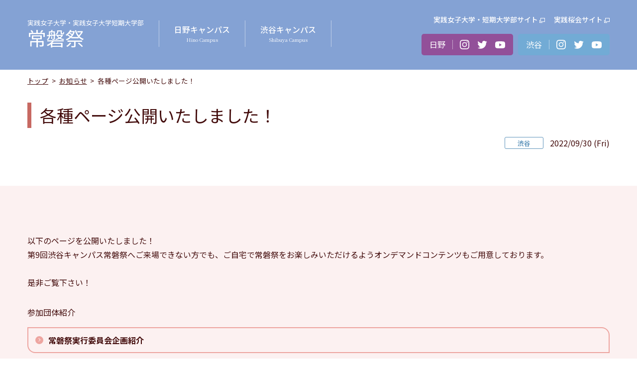

--- FILE ---
content_type: text/html
request_url: https://www.jissen.ac.jp/students/tokiwa/news/jf8itk00000009eg.html
body_size: 16738
content:
<!DOCTYPE html>
<html lang="ja">
<head>
<meta charset="UTF-8">
<meta name="viewport" content="width=device-width, initial-scale=1, user-scalable=yes">
<meta name="format-detection" content="telephone=no">
<title>各種ページ公開いたしました！ | 実践女子大学・実践女子大学短期大学部 常磐祭</title>

<meta name="keywords" content="">
			
<meta name="description" content="">
<meta property="og:description" content="">
			
<meta property="og:site_name" content="実践女子大学・実践女子大学短期大学部 常磐祭">
<meta property="og:title" content="各種ページ公開いたしました！ | 実践女子大学・実践女子大学短期大学部 常磐祭">
<meta property="og:url" content="http://www.jissen.ac.jp/students/tokiwa/news/jf8itk00000009eg.html">
<meta property="og:type" content="article"><meta property="og:image" content="http://www.jissen.ac.jp/students/tokiwa/ic94cr000000004g-img/ogp.jpg">
<link href="/students/tokiwa/common/css/app.css" rel="stylesheet" type="text/css">

<style type="text/css">
html {

	/* ヘッダー */
	--head-bg-color: #84a2d4;											/* 背景色 */
	--head-font-color: #ffffff;										/* 文字色 */
	--head-hamburger-color: #ffffff;								/* ハンバーガーメニューの色 */
	--head-font-hino-color: #ffffff;								/* メニュー「Hino Campus」の文字色 */
	--head-font-shibuya-color: #ffffff;						/* メニュー「Shibuya Campus」の文字色 */
	--head-submenu-hino-color: #925099;						/* 日野サブメニューの背景色 */
	--head-submenu-shibuya-color: #72ABD5;					/* 渋谷サブメニューの背景色 */
	--head-border-color: rgba(255,255,255,0.5);		/* ボーダー線 (R,G,B,透明度) */

	/* フッター */
	--footer-bg-color: #E38377;										/* 背景色 */
	--footer-font-color: #ffffff;									/* 文字色 */
	--footer-questionnaire-color: #E99C92;					/* アンケートの背景色 */
	--footer-pagetop-color: #C76962;								/* ページトップボタンの背景色 */

	/* 薄い色 */
	--light-bg-color: #dbedff;											/* 背景色(TOPページの薄い色) */
	--light2-bg-color: #FCF1F1;										/* 背景色2(詳細ページの薄い色) */
	--light-font-color: #430C0C;										/* 文字色 */
	--light-button-color: #EDA5A0;									/* ボタン・アイコン色 */
	--light-border-color: rgba(67,12,12,0.2);			/* ボーダー線 (R,G,B,透明度) */

	/* 濃い色 */
	--dark-bg-color: #EDA5A0;											/* 背景色 */
	--dark-font-color: #ffffff;										/* 文字色 */
	--dark-link-color: #C76962;										/* リンクボタン文字色(背景は白固定) */
	--dark-border-color: rgba(255,255,255,0.5);		/* ボーダー線 (R,G,B,透明度) */

	/* トップ見出しボーダー線 */
	--title-border-color: #C76962;

	/* 日野 */
	--hino-bg-color: #925099;											/* 背景色 */
	--hino-font-color: #7c4482;										/* 文字色 */

	/* 渋谷 */
	--shibuya-bg-color: #72ABD5;										/* 背景色 */
	--shibuya-font-color: #6095BC;									/* 文字色 */

	/* 共通 */
	--font-color: #E38E87;													/* 文字色 */

}
</style>
	


<script>
  (function(i,s,o,g,r,a,m){i['GoogleAnalyticsObject']=r;i[r]=i[r]||function(){
  (i[r].q=i[r].q||[]).push(arguments)},i[r].l=1*new Date();a=s.createElement(o),
  m=s.getElementsByTagName(o)[0];a.async=1;a.src=g;m.parentNode.insertBefore(a,m)
  })(window,document,'script','//www.google-analytics.com/analytics.js','ga');

  ga('create', 'UA-44373518-1', 'jissen.ac.jp');
  ga('send', 'pageview');

</script>

<!-- Global site tag (gtag.js) - Google Analytics -->
<script async src="https://www.googletagmanager.com/gtag/js?id=G-8WYJ4BH7WL"></script>
<script>
  window.dataLayer = window.dataLayer || [];
  function gtag(){dataLayer.push(arguments);}
  gtag('js', new Date());

  gtag('config', 'G-8WYJ4BH7WL');
</script>
</head>
<body>
<div class="l-wrapper">

<header class="l-header" id="header">
	<div class="l-header__inner">
		<h1 class="l-header__logo"><a href="/students/tokiwa/index.html"><span>実践女子大学・実践女子大学短期大学部</span> 常磐祭</a></h1>
		<nav class="l-header__body-pc">
			<ul class="l-header__body-pc-nav">
				<li class="hino js-toggleOverSlide" data-inline-close="true"><a href="#" role="button" class="js-toggleOverSlide__button"><span>日野キャンパス<span>Hino Campus</span></span></a>
					<div class="l-nav-main js-toggleOverSlide__target">
						<dl class="l-nav-main__inner">
							<dt><a href="/students/tokiwa/hino/index.html">日野キャンパス</a></dt>
							
								<div>
									<dd><a href="/students/tokiwa/hino/sankadantai/index.html">参加団体紹介</a></dd><dd><a href="/students/tokiwa/hino/present/index.html">委員会企画紹介</a></dd><dd><a href="/students/tokiwa/hino/sponsors/index.html">協賛企業</a></dd><dd><a href="/students/tokiwa/hino/pamphlet/index.html">パンフレット</a></dd>
								</div>
							
						</dl>
					</div>
				</li>
				<li class="shibuya js-toggleOverSlide" data-inline-close="true"><a href="#" role="button" class="js-toggleOverSlide__button"><span>渋谷キャンパス<span>Shibuya Campus</span></span></a>
					<div class="l-nav-main js-toggleOverSlide__target">
						<dl class="l-nav-main__inner">
							<dt><a href="/students/tokiwa/shibuya/index.html">渋谷キャンパス</a></dt>
							
								<div>
									<dd><a href="/students/tokiwa/shibuya/sankadantai/a497qg000000028b.html">参加団体紹介</a></dd><dd><a href="/students/tokiwa/shibuya/present/index.html">委員会企画紹介</a></dd><dd><a href="/students/tokiwa/shibuya/afgtmn00000008fh.html">フードメニュー紹介</a></dd><dd><a href="/students/tokiwa/shibuya/sponsors/nu59aq00000000q2.html">協賛企業 2025</a></dd><dd><a href="/students/tokiwa/shibuya/pamphlet/index.html">パンフレット</a></dd><dd><a href="/students/tokiwa/shibuya/hr1j7500000000vm.html">他大学学祭連携ページ</a></dd>
								</div>
							
						</dl>
					</div>
				</li>
			</ul>
			<div class="l-header__body-pc-right">
				<ul>
					
						<li><a href="https://www.jissen.ac.jp/" target="_blank" onclick="ga('send','event','download','PAGE','https://www.jissen.ac.jp/');">実践女子大学・短期大学部サイト<span class="u-icon-blank"><svg xmlns="http://www.w3.org/2000/svg" width="10.998" height="10" viewBox="0 0 10.998 10"><g transform="translate(-383.002 -10291)"><path d="M12623,23490h-6v-6h1v5h5Z" transform="translate(-12234 -13189)" class="u-icon-blank1"/><path d="M1,1V7H8V1H1M0,0H9V8H0Z" transform="translate(385 10291)" class="u-icon-blank1"/></g></svg></span></a></li>
					
						<li><a href="http://j-sakura.org/" target="_blank" onclick="ga('send','event','download','PAGE','http://j-sakura.org/');">実践桜会サイト<span class="u-icon-blank"><svg xmlns="http://www.w3.org/2000/svg" width="10.998" height="10" viewBox="0 0 10.998 10"><g transform="translate(-383.002 -10291)"><path d="M12623,23490h-6v-6h1v5h5Z" transform="translate(-12234 -13189)" class="u-icon-blank1"/><path d="M1,1V7H8V1H1M0,0H9V8H0Z" transform="translate(385 10291)" class="u-icon-blank1"/></g></svg></span></a></li>
					
				</ul>
				<dl class="l-nav-sns l-nav-sns--pc">
					<div class="l-nav-sns__item l-nav-sns--hino">
						<dt>日野</dt>
						<dd>
							<ul>
								<li><a href="https://www.instagram.com/tokiwa_festival/" target="_blank"><img src="/students/tokiwa/common/img/ico-instagram.svg" alt="Instagram"></a></li><li><a href="https://twitter.com/tokiwa_festival" target="_blank"><img src="/students/tokiwa/common/img/ico-twitter.svg" alt="twitter"></a></li><li><a href="https://www.youtube.com/channel/UCzU0WMuaPK_plP9Go8qkpPw" target="_blank"><img src="/students/tokiwa/common/img/ico-youtube.svg" alt="Youtube"></a></li>
							</ul>
						</dd>
					</div>
					<div class="l-nav-sns__item l-nav-sns--shibuya">
						<dt>渋谷</dt>
						<dd>
							<ul>
								<li><a href="https://www.instagram.com/shibuya_tokiwa/" target="_blank"><img src="/students/tokiwa/common/img/ico-instagram.svg" alt="Instagram"></a></li><li><a href="https://twitter.com/shibuya_tokiwa" target="_blank"><img src="/students/tokiwa/common/img/ico-twitter.svg" alt="twitter"></a></li><li><a href="https://www.youtube.com/channel/UCrFilwzXSofRhWzREbXfWDQ" target="_blank"><img src="/students/tokiwa/common/img/ico-youtube.svg" alt="Youtube"></a></li>
							</ul>
						</dd>
					</div>
				</dl>
			</div>
		</nav>
		<div class="l-header__body-sp">
			<a href="#" class="l-sp-nav-control" role="button" data-nav-target=".l-sp-nav" aria-expanded="false" aria-controls="sp-navigation">
				<span class="l-sp-nav-control__item"></span>
				<span class="u-display-off">メニュー</span>
			</a>
		</div>
	</div>

</header>

<div id="sp-navigation" class="l-sp-nav l-sp-nav--fixed">
	<ul class="l-sp-nav-main">
		<li class="l-sp-nav-main__item"><a href="/students/tokiwa/index.html"><span>ホーム</span></a></li>
		<li class="hino l-sp-nav-main__item js-toggleEvent"><a href="#" role="button" class="js-toggleEvent__button"><span>日野キャンパス</span></a>
			<dl class="js-toggleEvent__target">
				<dt><a href="/students/tokiwa/hino/index.html">日野キャンパス</a></dt>
				<dd><a href="/students/tokiwa/hino/sankadantai/index.html">参加団体紹介</a></dd><dd><a href="/students/tokiwa/hino/present/index.html">委員会企画紹介</a></dd><dd><a href="/students/tokiwa/hino/sponsors/index.html">協賛企業</a></dd><dd><a href="/students/tokiwa/hino/pamphlet/index.html">パンフレット</a></dd>
			</dl>
		</li>
		<li class="shibuya l-sp-nav-main__item js-toggleEvent"><a href="#" role="button" class="js-toggleEvent__button"><span>渋谷キャンパス</span></a>
			<dl class="js-toggleEvent__target">
				<dt><a href="/students/tokiwa/shibuya/index.html">渋谷キャンパス</a></dt>
				<dd><a href="/students/tokiwa/shibuya/sankadantai/a497qg000000028b.html">参加団体紹介</a></dd><dd><a href="/students/tokiwa/shibuya/present/index.html">委員会企画紹介</a></dd><dd><a href="/students/tokiwa/shibuya/afgtmn00000008fh.html">フードメニュー紹介</a></dd><dd><a href="/students/tokiwa/shibuya/sponsors/nu59aq00000000q2.html">協賛企業 2025</a></dd><dd><a href="/students/tokiwa/shibuya/pamphlet/index.html">パンフレット</a></dd><dd><a href="/students/tokiwa/shibuya/hr1j7500000000vm.html">他大学学祭連携ページ</a></dd>
			</dl>
		</li>
	</ul>
	<dl class="l-nav-sns l-nav-sns--sp">
		<div class="l-nav-sns__item l-nav-sns--hino">
			<dt>日野</dt>
			<dd>
				<ul>
					<li><a href="https://www.instagram.com/tokiwa_festival/" target="_blank"><img src="/students/tokiwa/common/img/ico-instagram.svg" alt="Instagram"></a></li><li><a href="https://twitter.com/tokiwa_festival" target="_blank"><img src="/students/tokiwa/common/img/ico-twitter.svg" alt="twitter"></a></li><li><a href="https://www.youtube.com/channel/UCzU0WMuaPK_plP9Go8qkpPw" target="_blank"><img src="/students/tokiwa/common/img/ico-youtube.svg" alt="Youtube"></a></li>
				</ul>
			</dd>
		</div>
		<div class="l-nav-sns__item l-nav-sns--shibuya">
			<dt>渋谷</dt>
			<dd>
				<ul>
					<li><a href="https://www.instagram.com/shibuya_tokiwa/" target="_blank"><img src="/students/tokiwa/common/img/ico-instagram.svg" alt="Instagram"></a></li><li><a href="https://twitter.com/shibuya_tokiwa" target="_blank"><img src="/students/tokiwa/common/img/ico-twitter.svg" alt="twitter"></a></li><li><a href="https://www.youtube.com/channel/UCrFilwzXSofRhWzREbXfWDQ" target="_blank"><img src="/students/tokiwa/common/img/ico-youtube.svg" alt="Youtube"></a></li>
				</ul>
			</dd>
		</div>
	</dl>
	<ul class="l-sp-nav__nav">
		
			<li><a href="https://www.jissen.ac.jp/" target="_blank" onclick="ga('send','event','download','PAGE','https://www.jissen.ac.jp/');">実践女子大学・短期大学部サイト<span class="u-icon-blank"><svg xmlns="http://www.w3.org/2000/svg" width="10.998" height="10" viewBox="0 0 10.998 10"><g transform="translate(-383.002 -10291)"><path d="M12623,23490h-6v-6h1v5h5Z" transform="translate(-12234 -13189)" class="u-icon-blank1"/><path d="M1,1V7H8V1H1M0,0H9V8H0Z" transform="translate(385 10291)" class="u-icon-blank1"/></g></svg></span></a></li>
		
			<li><a href="http://j-sakura.org/" target="_blank" onclick="ga('send','event','download','PAGE','http://j-sakura.org/');">実践桜会サイト<span class="u-icon-blank"><svg xmlns="http://www.w3.org/2000/svg" width="10.998" height="10" viewBox="0 0 10.998 10"><g transform="translate(-383.002 -10291)"><path d="M12623,23490h-6v-6h1v5h5Z" transform="translate(-12234 -13189)" class="u-icon-blank1"/><path d="M1,1V7H8V1H1M0,0H9V8H0Z" transform="translate(385 10291)" class="u-icon-blank1"/></g></svg></span></a></li>
		
	</ul>
</div>



  <main>



	<div class="c-section c-section--bg-white">
		<div class="c-section__pagetitle c-gutter">
			
	<ol class="p-breadcrumb">
		<li class="p-breadcrumb__item"><a href="/students/tokiwa/index.html">トップ</a></li>
		
							<li class="p-breadcrumb__item"><a href="/students/tokiwa/news/index.html">お知らせ</a></li>
		<li class="p-breadcrumb__item">各種ページ公開いたしました！</li>
	</ol>

			<h1 class="c-heading1-border">各種ページ公開いたしました！</h1>
			
			<p class="c-news-date"><span class="c-badge c-badge--news-shibuya">渋谷</span>2022/09/30 (Fri)</p>
		</div>
	</div>


	<div class="c-section c-section--bg-light2">
		<div class="c-section__vertical-detail c-gutter-2x">

			
	<p id="anc_1_1">以下のページを公開いたしました！<br>
第9回渋谷キャンパス常磐祭へご来場できない方でも、ご自宅で常磐祭をお楽しみいただけるようオンデマンドコンテンツもご用意しております。<br>
<br>
是非ご覧下さい！</p>

				

	<div id="anc_1_2" class="c-grid2 c-grid2--flex">
			
				<li class="c-grid2__item12">
					参加団体紹介
				</li>
			
				<li class="c-grid2__item12">
					<a href="/students/tokiwa/shibuya/present/index.html" class="c-button c-button--border">常磐祭実行委員会企画紹介</a>
				</li>
			
				<li class="c-grid2__item12">
					協賛企業
				</li>
			
				<li class="c-grid2__item12">
					<a href="/students/tokiwa/shibuya/pamphlet/index.html" class="c-button c-button--border">パンフレット</a>
				</li>
			
	</div>


				

		</div>
	</div>


	


  </main>

<footer class="l-footer">
	<div class="l-footer__inner">
		<p class="l-footer__btn"><a href="#header"><span class="u-display-off">ページトップへ</span></a></p>
		<div class="l-footer__body">
			<h2><span>常磐祭</span></h2>
			<p>実践女子大学・実践女子大学短期大学部 常磐祭実行委員会<br/>
（日野キャンパス）〒191-8510　東京都日野市大坂上4-1-1　TEL 042-583-5329<br/>
（渋谷キャンパス）〒150-8538　東京都渋谷区東1-1-49　TEL 03-5485-8807</p>
			<div class="l-footer__about-jissen">
				<p><img src="/students/tokiwa/common/img/logo_jissen.svg" alt=""></p>
				<p>実践女子大学/実践女子大学短期大学部<br/>
日野キャンパス　〒191-8510　東京都日野市大坂上4-1-1<br/>
渋谷キャンパス　〒150-8538　東京都渋谷区東1-1-49</p>
			</div>
		</div>
		<div class="l-footer__questionnaire">
			<h2>アンケートご協力のお願い</h2>
			<p>常磐祭に関するWebアンケートを実施しております。今後の活動に役立たせるため、ぜひアンケートのご協力をお願いいたします。</p>
			<ul>
				<li><a href="https://docs.google.com/forms/d/e/1FAIpQLSfaEwnE2z-ROpXQkM-NYaWOmsW4lcpN7C56xm1YFNdoii98Ww/viewform" target="_blank" class="c-button c-button--basic c-button--basic-hino">日野キャンパス</a></li>
				<li><a href="https://docs.google.com/forms/d/e/1FAIpQLSc5wzUWydD5WqTyTsVNpSjBPJd7cXPFGKI1fZyEuHczNKKp8A/viewform" target="_blank" class="c-button c-button--basic c-button--basic-shibuya">渋谷キャンパス</a></li>
			</ul>
		</div>
	</div>
	<div class="l-footer__copy">
		<p><span>Copyright © </span> <span>Jissen Women's Educational Institute(JWEI)</span> <span>all rights reserved.</span></p>
	</div>
</footer>

</div>

<script src="/students/tokiwa/common/js/jquery-3.6.0.min.js"></script>
<script src="/students/tokiwa/common/js/slick.min.js"></script>
<script src="/students/tokiwa/common/js/common.js"></script>
</body>
</html>

--- FILE ---
content_type: text/css
request_url: https://www.jissen.ac.jp/students/tokiwa/common/css/app.css
body_size: 211529
content:
@charset "UTF-8";
@import url("https://fonts.googleapis.com/css2?family=Noto+Sans+JP:wght@300;400;500;700&display=swap");
@import url(https://fonts.googleapis.com/css?family=Noto+Serif+JP:400,700&display=swap&subset=japanese);
/*! normalize.css v8.0.0 | MIT License | github.com/necolas/normalize.css */
html { line-height: 1.15; /* 1 */ -webkit-text-size-adjust: 100%; /* 2 */ }

body { margin: 0; }

h1 { font-size: 2em; margin: 0.67em 0; }

hr { box-sizing: content-box; /* 1 */ height: 0; /* 1 */ overflow: visible; /* 2 */ }

pre { font-family: monospace, monospace; /* 1 */ font-size: 1em; /* 2 */ }

a { background-color: transparent; }

abbr[title] { border-bottom: none; /* 1 */ text-decoration: underline; /* 2 */ text-decoration: underline dotted; /* 2 */ }

b, strong { font-weight: bolder; }

code, kbd, samp { font-family: monospace, monospace; /* 1 */ font-size: 1em; /* 2 */ }

small { font-size: 80%; }

sub, sup { font-size: 75%; line-height: 0; position: relative; vertical-align: baseline; }

sub { bottom: -0.25em; }

sup { top: -0.5em; }

img { border-style: none; }

button, input, optgroup, select, textarea { font-family: inherit; /* 1 */ font-size: 100%; /* 1 */ line-height: 1.15; /* 1 */ margin: 0; /* 2 */ }

button, input { /* 1 */ overflow: visible; }

button, select { /* 1 */ text-transform: none; }

button, [type="button"], [type="reset"], [type="submit"] { -webkit-appearance: button; }

button::-moz-focus-inner, [type="button"]::-moz-focus-inner, [type="reset"]::-moz-focus-inner, [type="submit"]::-moz-focus-inner { border-style: none; padding: 0; }

button:-moz-focusring, [type="button"]:-moz-focusring, [type="reset"]:-moz-focusring, [type="submit"]:-moz-focusring { outline: 1px dotted ButtonText; }

fieldset { padding: 0.35em 0.75em 0.625em; }

legend { box-sizing: border-box; /* 1 */ color: inherit; /* 2 */ display: table; /* 1 */ max-width: 100%; /* 1 */ padding: 0; /* 3 */ white-space: normal; /* 1 */ }

progress { vertical-align: baseline; }

textarea { overflow: auto; }

[type="checkbox"], [type="radio"] { box-sizing: border-box; /* 1 */ }

[type="number"]::-webkit-inner-spin-button, [type="number"]::-webkit-outer-spin-button { height: auto; }

[type="search"] { -webkit-appearance: textfield; /* 1 */ outline-offset: -2px; /* 2 */ }

[type="search"]::-webkit-search-decoration { -webkit-appearance: none; }

::-webkit-file-upload-button { -webkit-appearance: button; /* 1 */ font: inherit; /* 2 */ }

details { display: block; }

summary { display: list-item; }

template { display: none; }

[hidden] { display: none; }

/******************************************************************
reset
******************************************************************/
main { display: block; }

h1, h2, h3, h4, h5, h6, p, ul, ol, li, dl, dd, figure { margin: 0; padding: 0; }

li { list-style: none; }

table { border-collapse: collapse; border-spacing: 0; }

iframe { border: 0; }

button { background-color: transparent; border: none; cursor: pointer; padding: 0; appearance: none; }

em { font-style: normal; font-weight: bold; }

fieldset { border: 0; padding: 0; margin: 0; }

address { font-style: normal; }

/******************************************************************
base
******************************************************************/
body { min-width: 320px; font-family: "Noto Sans JP", "游ゴシック体", YuGothic, "メイリオ", Meiryo, "ヒラギノ角ゴ Pro W3", "Hiragino Kaku Gothic Pro", "ＭＳ Ｐゴシック", "MS PGothic", sans-serif; font-size: 1rem; color: var(--light-font-color); line-height: 1.8; -webkit-font-smoothing: antialiased; }

@media screen and (max-width: 599px) { body { font-size: 0.9rem; } }

body[data-menu-open="true"] { overflow: hidden; }

a { color: var(--light-font-color); text-decoration: underline; }

a:hover { color: var(--light-font-color); text-decoration: none; }

h1, h2 { line-height: 1.5; }

h3 { line-height: 1.6; }

h4 { line-height: 1.7; }

small { line-height: 1.6; }

img { max-width: 100%; height: auto; vertical-align: middle; image-rendering: -webkit-optimize-contrast; }

svg { vertical-align: middle; }

hr { display: block; height: 1px; border: 0; border-top: 1px solid #B5C1CC; }

button, input, optgroup, select, textarea { color: var(--light-font-color); line-height: inherit; }

/******************************************************************
image-noselect
******************************************************************/
img { -webkit-user-select: none; -moz-user-select: none; -ms-user-select: none; user-select: none; -webkit-user-drag: none; /* Prevents dragging of images/divs etc */ user-drag: none; -webkit-touch-callout: none; }

/******************************************************************
layout - wrapper
******************************************************************/
.l-wrapper { width: 100%; overflow: hidden; background-color: var(--light-bg-color); }

/******************************************************************
layout - header
******************************************************************/
.l-header { background: var(--head-bg-color); color: var(--head-font-color); }

.l-header a { text-decoration: none; color: var(--head-font-color); }

.l-header a:hover { text-decoration: none; }

.l-header .u-icon-blank1 { fill: var(--head-font-color); }

.l-header .u-icon-blank2 { stroke: var(--head-font-color); }

@media print, screen and (min-width: 1001px) { .l-header__inner { position: relative; z-index: +2; max-width: 1170px; margin-right: auto; margin-left: auto; padding-right: 30px; padding-left: 30px; display: flex; align-items: center; padding-top: 1.5rem; padding-bottom: 1.8rem; }
  .l-header__logo { line-height: 1.2; font-weight: normal; font-weight: 400; font-size: 38px; padding-right: 30px; } }

@media print, screen and (min-width: 1001px) and (max-width: 1230px) { .l-header__logo { font-size: 3.08943vw; padding-right: 2.43902vw; } }

@media print, screen and (min-width: 1001px) { .l-header__logo span { display: block; font-size: 13px; } }

@media print, screen and (min-width: 1001px) and (max-width: 1230px) { .l-header__logo span { font-size: 1.05691vw; } }

@media print, screen and (min-width: 1001px) { .l-header__body-pc { flex-grow: 1; display: flex; align-items: center; justify-content: space-between; }
  .l-header__body-pc-nav { display: flex; }
  .l-header__body-pc-nav li { border-left: 1px solid var(--head-border-color); }
  .l-header__body-pc-nav li:last-child { border-right: 1px solid var(--head-border-color); }
  .l-header__body-pc-nav li.hino > a > span span { color: var(--head-font-hino-color); }
  .l-header__body-pc-nav li.shibuya > a > span span { color: var(--head-font-shibuya-color); }
  .l-header__body-pc-nav li > a { position: relative; display: flex; line-height: 1.6; padding: 6px 30px; font-size: 16px; font-weight: 500; position: relative; padding-bottom: -10px; } }

@media print, screen and (min-width: 1001px) and (max-width: 1230px) { .l-header__body-pc-nav li > a { padding-right: 2.43902vw; padding-left: 2.43902vw; font-size: 1.30081vw; } }

@media print, screen and (min-width: 1001px) { .l-header__body-pc-nav li > a > span { display: block; text-align: center; transition-property: opacity; transition-duration: 0.3s; }
  .l-header__body-pc-nav li > a > span:hover { opacity: .7; }
  .l-header__body-pc-nav li > a > span span { display: block; font-size: 10px; font-family: 'Noto Serif JP', serif; }
  .l-header__body-pc-nav li > a::after { position: absolute; content: ""; margin: auto; box-sizing: border-box; vertical-align: middle; bottom: -30px; right: 0; left: 0; width: 20px; height: 20px; border-color: #000; border-style: solid; border-top-width: 0; border-bottom-width: 20px; border-left: 10px solid transparent; border-right: 10px solid transparent; }
  .l-header__body-pc-nav li > a::after { transition-property: opacity; transition-duration: 0.3s; opacity: 0; }
  .l-header__body-pc-nav li.hino > a::after { border-bottom-color: var(--head-submenu-hino-color) !important; }
  .l-header__body-pc-nav li.shibuya > a::after { border-bottom-color: var(--head-submenu-shibuya-color) !important; }
  .l-header__body-pc-nav li[aria-expanded="true"] > a::after { transition-delay: 0.05s; opacity: 1; }
  .l-header__body-pc-right { display: flex; flex-direction: column; align-items: flex-end; }
  .l-header__body-pc-right > ul { margin-bottom: 16px; display: flex; font-weight: 500; }
  .l-header__body-pc-right > ul li:not(:last-child) { margin-right: 18px; }
  .l-header__body-pc-right > ul li a { font-size: 14px; transition-property: opacity; transition-duration: 0.3s; }
  .l-header__body-pc-right > ul li a:hover { opacity: .7; }
  .l-header__body-sp { display: none; } }

@media screen and (max-width: 1000px) { .l-header { padding: 28px 15px 28px 28px; }
  .l-header__inner { display: flex; justify-content: space-between; align-items: center; }
  .l-header__logo { line-height: 1.2; font-weight: normal; font-weight: 400; font-size: 38px; padding-right: 30px; }
  .l-header__logo span { display: block; font-size: 13px; }
  .l-header__body-pc { display: none; } }

/******************************************************************
layout - nav-sns
******************************************************************/
.l-nav-sns--pc { display: flex; }

.l-nav-sns--pc > *:not(:last-child) { margin-right: 10px; }

@media print, screen and (max-width: 1230px) { .l-nav-sns--pc .l-nav-sns__item { padding-right: 1.30081vw; padding-left: 1.30081vw; }
  .l-nav-sns--pc .l-nav-sns__item dt { font-size: 1.30081vw; padding-right: 1.13821vw; margin-right: 1.13821vw; } }

.l-nav-sns--sp { margin-top: 30px; display: flex; flex-direction: column; align-items: center; }

.l-nav-sns--sp > *:not(:last-child) { margin-bottom: 10px; }

.l-nav-sns--hino { background-color: var(--hino-bg-color); }

.l-nav-sns--shibuya { background-color: var(--shibuya-bg-color); }

.l-nav-sns__item { display: flex; align-items: center; padding: 12px 16px; border-radius: 5px; line-height: 1.2; }

.l-nav-sns__item dt { border-right: 1px solid var(--dark-border-color); font-size: 16px; padding-right: 14px; margin-right: 14px; color: #fff; }

.l-nav-sns__item dd { font-size: 10px; }

.l-nav-sns__item dd ul { display: flex; align-items: center; }

.l-nav-sns__item dd ul > *:not(:last-child) { margin-right: 16px; }

.l-nav-sns__item dd ul a { transition-property: opacity; transition-duration: 0.3s; }

.l-nav-sns__item dd ul a:hover { opacity: .7; }

/******************************************************************
layout - nav-main
******************************************************************/
@media print, screen and (min-width: 1001px) { .l-nav-main { box-sizing: border-box; display: none; position: absolute; left: 0; width: 100%; }
  .l-nav-main a { color: #fff; }
  .l-nav-main__inner { position: relative; background-color: #000; margin: 0 30px; margin-top: 30px; border-radius: 10px; display: flex; padding: 30px 30px 30px 0; }
  .hino .l-nav-main__inner { background-color: var(--head-submenu-hino-color); }
  .shibuya .l-nav-main__inner { background-color: var(--head-submenu-shibuya-color); }
  .l-nav-main dt { border-right: 1px solid var(--dark-border-color); padding: 0 50px 0 50px; white-space: nowrap; }
  .l-nav-main dt a { display: block; position: relative; padding-left: 13px; padding: 2px 0 2px 26px; font-size: 24px; transition-property: opacity; transition-duration: 0.3s; }
  .l-nav-main dt a::after { position: absolute; content: ""; margin: auto; box-sizing: border-box; vertical-align: middle; top: 0; bottom: 0; left: 0; transform: translate(13px, 2px) rotate(135deg); transform-origin: top left; border-top: 1px solid #000; border-left: 1px solid #000; width: 6px; height: 6px; transition-property: top, right, bottom, left; transition-duration: 0.3s; }
  .l-nav-main dt a::after { top: 6px; }
  .hino .l-nav-main dt a::after { border-color: var(--head-submenu-hino-color); }
  .shibuya .l-nav-main dt a::after { border-color: var(--head-submenu-shibuya-color); }
  .l-nav-main dt a::before { position: absolute; content: ""; margin: auto; box-sizing: border-box; vertical-align: middle; top: 16px; left: 0; width: 20px; height: 20px; background-color: #fff; border-radius: 100%; }
  .l-nav-main dt a:hover { opacity: .7; }
  .l-nav-main div { display: flex; flex-wrap: wrap; padding: 2px 0 0 50px; }
  .l-nav-main dd:not(:last-child) { margin-right: 20px; }
  .l-nav-main dd a { display: block; position: relative; padding-left: 7.5px; padding: 6px 14px 6px 14px; font-size: 18px; transition-property: opacity; transition-duration: 0.3s; }
  .l-nav-main dd a::after { position: absolute; content: ""; margin: auto; box-sizing: border-box; vertical-align: middle; top: 0; bottom: 0; left: 0; transform: translate(7.5px, 3px) rotate(135deg); transform-origin: top left; border-top: 2px solid #fff; border-left: 2px solid #fff; width: 8px; height: 8px; transition-property: top, right, bottom, left; transition-duration: 0.3s; }
  .l-nav-main dd a::after { top: 3px; } }

@media print, screen and (min-width: 1001px) and (max-width: 1230px) { .l-nav-main dd a { font-size: 1.46341vw; } }

@media print, screen and (min-width: 1001px) { .l-nav-main dd a:hover { opacity: .7; } }

@media screen and (max-width: 1000px) { .l-nav-main { display: none; } }

/******************************************************************
layout - sp-nav-control
******************************************************************/
@media screen and (max-width: 1000px) { .l-sp-nav-control { box-sizing: border-box; display: inline-block; padding: 15px; text-align: center; }
  .l-sp-nav-control__item { display: inline-block; top: -1px; position: relative; height: 3px; width: 24px; background-color: var(--head-hamburger-color); transition-property: all; transition-duration: 0.3s; }
  .l-sp-nav-control__item::before, .l-sp-nav-control__item::after { position: absolute; content: ""; margin: auto; box-sizing: border-box; vertical-align: middle; width: 0; height: 0; left: 0; transition-property: all; transition-duration: 0.3s; }
  .l-sp-nav-control__item::before { height: 3px; width: 24px; background-color: var(--head-hamburger-color); width: 24px; bottom: 8px; }
  .l-sp-nav-control__item::after { height: 3px; width: 24px; background-color: var(--head-hamburger-color); width: 24px; bottom: -8px; }
  .l-sp-nav-control[aria-expanded="true"] .l-sp-nav-control__item { background-color: transparent; }
  .l-sp-nav-control[aria-expanded="true"] .l-sp-nav-control__item::before { bottom: 0; transform: rotate(-45deg); }
  .l-sp-nav-control[aria-expanded="true"] .l-sp-nav-control__item::after { bottom: 0; transform: rotate(45deg); }
  .l-sp-nav-control__text { display: block; font-size: 10px; color: #fff; }
  .l-sp-nav-control:hover { text-decoration: none; } }

/******************************************************************
layout - sp-nav
******************************************************************/
@media print, screen and (min-width: 1001px) { .l-sp-nav { display: none; } }

@media screen and (max-width: 1000px) { .l-sp-nav { display: none; background: var(--head-bg-color); color: var(--head-font-color); padding: 0 30px 50px 30px; }
  .l-sp-nav--fixed { z-index: 1000; position: absolute; width: 100%; box-sizing: border-box; }
  .l-sp-nav a { text-decoration: none; color: var(--head-font-color); }
  .l-sp-nav a:hover { text-decoration: none; }
  .l-sp-nav .u-icon-blank1 { fill: var(--head-font-color); }
  .l-sp-nav .u-icon-blank2 { stroke: var(--head-font-color); }
  .l-sp-nav__nav { margin-top: 30px; text-align: center; } }

/******************************************************************
layout - sp-nav-main
******************************************************************/
@media print, screen and (min-width: 1001px) { .l-sp-nav-main { display: none; } }

@media screen and (max-width: 1000px) { .l-sp-nav-main { border-top: 1px solid var(--head-border-color); font-weight: 500; font-size: 16px; }
  .l-sp-nav-main__item { border-bottom: 1px solid var(--head-border-color); }
  .l-sp-nav-main__item > a { overflow: hidden; box-sizing: border-box; display: block; line-height: 1.5; }
  .l-sp-nav-main__item > a[role="button"] { position: relative; padding-right: 24px; }
  .l-sp-nav-main__item > a[role="button"]::after { position: absolute; content: ""; margin: auto; box-sizing: border-box; vertical-align: middle; top: 0; bottom: 0; right: 0; transform: translate(-8px, 2px) rotate(45deg); transform-origin: top right; border-bottom: 2px solid var(--head-border-color); border-right: 2px solid var(--head-border-color); width: 12px; height: 12px; transition-property: top, right, bottom, left; transition-duration: 0.3s; }
  .l-sp-nav-main__item > a span { display: block; padding: 14px 8px 14px 0; }
  .l-sp-nav-main__item[aria-expanded="true"] > a[role="button"]::after { transform: translate(-24px, 8px) rotate(-135deg); }
  .l-sp-nav-main__item.hino dl { background-color: var(--head-submenu-hino-color); }
  .l-sp-nav-main__item.hino dt a::after { border-color: var(--head-submenu-hino-color); }
  .l-sp-nav-main__item.shibuya dl { background-color: var(--head-submenu-shibuya-color); }
  .l-sp-nav-main__item.shibuya dt a::after { border-color: var(--head-submenu-shibuya-color); }
  .l-sp-nav-main__item dl { display: none; padding: 0 18px 14px 18px; }
  .l-sp-nav-main__item dl dt { border-bottom: 1px solid var(--head-border-color); margin-bottom: 8px; }
  .l-sp-nav-main__item dl dt a { color: #fff; display: block; position: relative; padding-left: 13px; padding: 14px 0 14px 26px; }
  .l-sp-nav-main__item dl dt a::after { position: absolute; content: ""; margin: auto; box-sizing: border-box; vertical-align: middle; top: 0; bottom: 0; left: 0; transform: translate(13px, 2px) rotate(135deg); transform-origin: top left; border-top: 1px solid #000; border-left: 1px solid #000; width: 6px; height: 6px; transition-property: top, right, bottom, left; transition-duration: 0.3s; }
  .l-sp-nav-main__item dl dt a::after { top: 3px; }
  .l-sp-nav-main__item dl dt a::before { position: absolute; content: ""; margin: auto; box-sizing: border-box; vertical-align: middle; top: 19px; left: 0; width: 20px; height: 20px; background-color: #fff; border-radius: 100%; }
  .l-sp-nav-main__item dl dd a { color: #fff; display: block; position: relative; padding-left: 7.5px; padding: 6px 0 6px 14px; }
  .l-sp-nav-main__item dl dd a::after { position: absolute; content: ""; margin: auto; box-sizing: border-box; vertical-align: middle; top: 0; bottom: 0; left: 0; transform: translate(7.5px, 3px) rotate(135deg); transform-origin: top left; border-top: 2px solid #fff; border-left: 2px solid #fff; width: 8px; height: 8px; transition-property: top, right, bottom, left; transition-duration: 0.3s; }
  .l-sp-nav-main__item dl dd a::after { top: 3px; } }

/******************************************************************
layout - visual
******************************************************************/
.l-visual { position: relative; z-index: +1; }

.l-visual::after { position: absolute; content: ""; margin: auto; box-sizing: border-box; vertical-align: middle; top: 0; left: 0; width: 100%; height: 50%; background-color: var(--head-bg-color); z-index: -1; }

.l-visual__inner { position: relative; }

@media print, screen and (min-width: 1001px) { .l-visual__inner { max-width: 1170px; margin-right: auto; margin-left: auto; padding-right: 30px; padding-left: 30px; } }

/******************************************************************
layout - side-fixed
******************************************************************/
.l-side-fixed { position: fixed; top: 50%; transform: translate3d(100%, -50%, 0); z-index: 101; right: 0; animation-delay: 1.6s; animation-duration: 0.6s; animation-name: slideInRight; animation-fill-mode: forwards; }

.l-side-fixed__item { background-color: var(--footer-bg-color); border-radius: 12px 0 0 12px; padding: 14px; }

.l-side-fixed__item li:not(:last-child) { border-bottom: 1px solid var(--dark-border-color); }

.l-side-fixed__item li a { display: block; font-weight: 500; font-size: 15px; padding: .5em 0; color: var(--footer-font-color); transition-property: opacity; transition-duration: 0.3s; text-decoration: none; }

.l-side-fixed__item li a:hover { text-decoration: none; opacity: .7; }

@media screen and (max-width: 1000px) { .l-side-fixed { display: none; } }

@media print, screen and (min-width: 1001px) { .l-side-fixed-sp { display: none; } }

@media screen and (max-width: 1000px) { .l-side-fixed-sp { padding: 20px 20px 40px 20px; }
  .l-side-fixed-sp__item { background-color: var(--footer-bg-color); border-radius: 12px; padding: 14px; }
  .l-side-fixed-sp__item li:not(:last-child) { border-bottom: 1px solid var(--dark-border-color); }
  .l-side-fixed-sp__item li a { display: block; font-weight: 500; font-size: 15px; padding: .5em 0; color: var(--footer-font-color); transition-property: opacity; transition-duration: 0.3s; }
  .l-side-fixed-sp__item li a:hover { text-decoration: none; opacity: .7; } }

/******************************************************************
layout - footer
******************************************************************/
.l-footer { position: relative; background: var(--footer-bg-color); font-size: 14px; }

.l-footer__inner { position: relative; color: var(--footer-font-color); }

.l-footer__btn { position: absolute; top: -25px; right: 30px; }

@media screen and (max-width: 1000px) { .l-footer__btn { right: 20px; } }

.l-footer__btn a { position: relative; display: block; width: 50px; height: 50px; background-color: var(--footer-pagetop-color); border-radius: 10px 0 0 0; position: relative; transition-property: opacity; transition-duration: 0.3s; padding: 0; }

.l-footer__btn a::after { position: absolute; content: ""; margin: auto; box-sizing: border-box; vertical-align: middle; top: 0; bottom: 0; right: 0; left: 0; transform: translate(6px, 1px) rotate(45deg); transform-origin: top left; border-top: 1px solid #fff; border-left: 1px solid #fff; width: 12px; height: 12px; transition-property: top, right, bottom, left; transition-duration: 0.3s; }

.l-footer__btn a:hover { opacity: .7; }

.l-footer__body { line-height: 1.5; }

.l-footer__body > *:not(:last-child) { margin-bottom: 2rem; }

@media screen and (max-width: 599px) { .l-footer__body > *:not(:last-child) { margin-bottom: 1.5rem; } }

.l-footer__body h2 { position: relative; font-size: 38px; font-weight: 400; }

.l-footer__body h2::before { position: absolute; content: ""; margin: auto; box-sizing: border-box; vertical-align: middle; top: 0; bottom: 0; left: 0; width: 100%; height: 1px; border-top: 1px solid var(--dark-border-color); }

.l-footer__body h2 span { position: relative; padding-right: .6em; background-color: var(--footer-bg-color); }

.l-footer__about-jissen { display: flex; }

.l-footer__about-jissen p:first-child { flex-shrink: 0; }

.l-footer__about-jissen p:last-child { padding: 4px 0 0 20px; }

.l-footer__questionnaire { box-sizing: border-box; background-color: var(--footer-questionnaire-color); border-radius: 0 40px 0 40px; padding: 40px; }

.l-footer__questionnaire > *:not(:last-child) { margin-bottom: 1rem; }

@media screen and (max-width: 599px) { .l-footer__questionnaire > *:not(:last-child) { margin-bottom: 0.75rem; } }

@media print, screen and (min-width: 1001px) { .l-footer__questionnaire { display: flex; flex-direction: column; justify-content: center; align-items: center; } }

@media screen and (max-width: 1000px) { .l-footer__questionnaire { padding: 20px; } }

.l-footer__questionnaire h2 { text-align: center; font-weight: 400; font-size: 24px; }

@media screen and (max-width: 1000px) { .l-footer__questionnaire h2 { font-size: 20px; } }

.l-footer__questionnaire p { text-align: center; }

.l-footer__questionnaire ul { text-align: center; }

@media print, screen and (min-width: 1001px) { .l-footer__questionnaire ul { display: flex; }
  .l-footer__questionnaire ul > *:not(:last-child) { margin-right: 10px; } }

@media screen and (max-width: 1000px) { .l-footer__questionnaire ul > *:not(:last-child) { margin-bottom: 10px; } }

.l-footer__questionnaire ul a { width: 100%; max-width: 400px; }

.l-footer__copy { background-color: #fff; text-align: center; }

.l-footer__copy span { display: inline-block; }

@media print, screen and (min-width: 1001px) { .l-footer__inner { max-width: 1170px; margin-right: auto; margin-left: auto; padding-right: 30px; padding-left: 30px; padding-top: 90px; padding-bottom: 90px; display: flex; justify-content: space-between; }
  .l-footer__body { width: 47%; }
  .l-footer__questionnaire { width: 47%; }
  .l-footer__copy { padding: 20px; font-size: 14px; } }

@media screen and (max-width: 1000px) { .l-footer__inner { padding: 40px 20px; }
  .l-footer__body { margin-bottom: 40px; }
  .l-footer__copy { padding: 20px; font-size: 12px; } }

.u-icon-blank1 { fill: #000; }

.u-icon-blank2 { stroke: #000; fill: none; stroke-linecap: square; stroke-miterlimit: 10; }

/******************************************************************
component - section
******************************************************************/
.c-section { padding-top: 0.1px; padding-bottom: 0.1px; }

.c-section--offset { padding-top: 0; padding-bottom: 0; }

.c-section__fit { max-width: 1170px; margin-right: auto; margin-left: auto; padding-right: 30px; padding-left: 30px; }

@media screen and (max-width: 599px) { .c-section__fit { padding-right: 18px; padding-left: 18px; } }

.c-section__top { max-width: 1170px; margin-right: auto; margin-left: auto; padding-right: 30px; padding-left: 30px; margin-top: 6rem; }

@media screen and (max-width: 599px) { .c-section__top { padding-right: 18px; padding-left: 18px; } }

.c-section__bottom { max-width: 1170px; margin-right: auto; margin-left: auto; padding-right: 30px; padding-left: 30px; margin-bottom: 6rem; }

@media screen and (max-width: 599px) { .c-section__bottom { padding-right: 18px; padding-left: 18px; } }

.c-section--bg-white { background-color: #fff; }

.c-section--bg-light { background-color: var(--light-bg-color); color: var(--light-font-color); }

.c-section--bg-light a { color: var(--light-font-color); }

.c-section--bg-light .ico-download { fill: var(--light-font-color); }

.c-section--bg-light .u-icon-blank1 { fill: var(--light-font-color); }

.c-section--bg-light .u-icon-blank2 { stroke: var(--light-font-color); }

.c-section--bg-light .u-hr { border-top-color: var(--light-border-color) !important; }

.c-section--bg-light2 { background-color: var(--light2-bg-color); color: var(--light-font-color); }

.c-section--bg-light2 a { color: var(--light-font-color); }

.c-section--bg-light2 .ico-download { fill: var(--light-font-color); }

.c-section--bg-light2 .u-icon-blank1 { fill: var(--light-font-color); }

.c-section--bg-light2 .u-icon-blank2 { stroke: var(--light-font-color); }

.c-section--bg-light2 .u-hr { border-top-color: var(--light-border-color) !important; }

.c-section--bg-top-half-light2 { position: relative; z-index: +1; }

.c-section--bg-top-half-light2::after { position: absolute; content: ""; margin: auto; box-sizing: border-box; vertical-align: middle; top: 0; left: 0; width: 100%; height: 50%; z-index: -1; background-color: var(--light2-bg-color); }

.c-section--bg-dark { background-color: var(--dark-bg-color); color: var(--dark-font-color); }

.c-section--bg-dark a { color: var(--dark-font-color); }

.c-section--bg-dark .ico-download { fill: var(--dark-font-color); }

.c-section--bg-dark .u-icon-blank1 { fill: var(--dark-font-color); }

.c-section--bg-dark .u-icon-blank2 { stroke: var(--dark-font-color); }

.c-section--bg-dark .u-hr { border-top-color: var(--dark-border-color) !important; }

.c-section--bg-dark-arrow { position: relative; position: relative; padding-bottom: 40px; padding-bottom: 0.1px; }

.c-section--bg-dark-arrow::after { position: absolute; content: ""; margin: auto; box-sizing: border-box; vertical-align: middle; bottom: 0px; right: 0; left: 0; width: 40px; height: 40px; border-color: var(--dark-bg-color); border-style: solid; border-top-width: 40px; border-bottom-width: 0; border-left: 20px solid transparent; border-right: 20px solid transparent; }

.c-section--bg-dark-arrow::after { bottom: -35px; }

@media screen and (max-width: 1000px) { .c-section--bg-dark-arrow { position: relative; padding-bottom: 25px; padding-bottom: 0.1px; }
  .c-section--bg-dark-arrow::after { position: absolute; content: ""; margin: auto; box-sizing: border-box; vertical-align: middle; bottom: 0px; right: 0; left: 0; width: 26px; height: 25px; border-color: var(--dark-bg-color); border-style: solid; border-top-width: 26px; border-bottom-width: 0; border-left: 12.5px solid transparent; border-right: 12.5px solid transparent; }
  .c-section--bg-dark-arrow::after { bottom: -20px; } }

.c-section__vertical { max-width: 1170px; margin-right: auto; margin-left: auto; padding-right: 30px; padding-left: 30px; margin-top: 6rem; margin-bottom: 6rem; }

@media screen and (max-width: 599px) { .c-section__vertical { padding-right: 18px; padding-left: 18px; } }

.c-section__pagetitle { max-width: 1170px; margin-right: auto; margin-left: auto; padding-right: 30px; padding-left: 30px; margin-top: 10px; margin-bottom: 4.5rem; }

@media screen and (max-width: 599px) { .c-section__pagetitle { margin-bottom: 2rem; padding-right: 18px; padding-left: 18px; } }

.c-section__vertical-detail { max-width: 1170px; margin-right: auto; margin-left: auto; padding-right: 30px; padding-left: 30px; margin-top: 6rem; margin-bottom: 6rem; }

@media screen and (max-width: 599px) { .c-section__vertical-detail { padding-right: 18px; padding-left: 18px; } }

.c-section--bg-light + .c-section--bg-light .c-section__vertical-detail { margin-top: 0 !important; }

.c-section--bg-light2 + .c-section--bg-light2 .c-section__vertical-detail { margin-top: 0 !important; }

.c-section--bg-dark + .c-section--bg-dark .c-section__vertical-detail { margin-top: 0 !important; }

.c-section__w1000 { max-width: 1000px; margin-left: auto; margin-right: auto; }

.c-section__w800 { max-width: 800px; margin-left: auto; margin-right: auto; }

@media print, screen and (min-width: 600px) { .c-section--contentsrow > * { padding-right: 0; padding-left: 0; } }

@media screen and (max-width: 599px) { .c-section__top { margin-top: 2rem; }
  .c-section__bottom { margin-bottom: 2rem; }
  .c-section__vertical { margin: 2rem auto 2rem auto; } }

.c-section__top--2s { margin-top: 3rem; }

.c-section__bottom--2s { margin-bottom: 3rem; }

.c-section__vertical--2s { margin: 3rem auto 3rem auto; }

.c-section__top--m { margin-top: 6rem; }

.c-section__bottom--m { margin-bottom: 6rem; }

.c-section__vertical--m { margin: 6rem auto 6rem auto; }

@media screen and (max-width: 599px) { .c-section__top--2s { margin-top: 1rem; }
  .c-section__bottom--2s { margin-bottom: 1rem; }
  .c-section__vertical--2s { margin: 1rem auto 1rem auto; }
  .c-section__top--m { margin-top: 2rem; }
  .c-section__bottom--m { margin-bottom: 2rem; }
  .c-section__vertical--m { margin: 2rem auto 2rem auto; } }

@media screen and (max-width: 599px) { .c-section__top.sp-2s { margin-top: 1rem; }
  .c-section__bottom.sp-2s { margin-bottom: 1rem; }
  .c-section__vertical.sp-2s { margin: 1rem auto 1rem auto; }
  .c-section__top.sp-m { margin-top: 2rem; }
  .c-section__bottom.sp-m { margin-bottom: 2rem; }
  .c-section__vertical.sp-m { margin: 2rem auto 2rem auto; } }

@media screen and (max-width: 599px) { .c-sp-section-side-clear { padding-right: 0; padding-left: 0; }
  .c-sp-section-side { padding-right: 18px; padding-left: 18px; }
  .c-sp-section-vertical-clear { margin-top: 0; margin-bottom: 0; }
  .c-sp-section-top-clear { margin-top: 0; }
  .c-sp-section-bottom-clear { margin-bottom: 0; }
  .c-sp-section-vertical { margin-top: 2rem; margin-bottom: 2rem; }
  .c-sp-section-top { margin-top: 2rem; }
  .c-sp-section-bottom { margin-bottom: 2rem; } }

/******************************************************************
component - grid2
******************************************************************/
.c-grid2 { display: flex; flex-wrap: wrap; margin-right: -1rem; margin-top: -1rem; }

.c-grid2--center { justify-content: center; }

.c-grid2--right { justify-content: flex-end; }

.c-grid2--bottom { align-items: flex-end; }

@media screen and (max-width: 599px) { .c-grid2.sp-left { justify-content: flex-start; }
  .c-grid2.sp-center { justify-content: center; }
  .c-grid2.sp-right { justify-content: flex-end; }
  .c-grid2.sp-bottom { align-items: flex-end; } }

.c-grid2 > [class*="c-grid2__item"], .c-grid2 > .c-grid2__item5col { position: relative; box-sizing: border-box; margin-right: 1rem; margin-top: 1rem; }

.c-grid2 > .c-grid2__item1 { width: calc( 8.33333% - 1rem); }

.c-grid2 > .c-grid2__item2 { width: calc( 16.66667% - 1rem); }

.c-grid2 > .c-grid2__item3 { width: calc( 25% - 1rem); }

.c-grid2 > .c-grid2__item4 { width: calc( 33.33333% - 1rem); }

.c-grid2 > .c-grid2__item5 { width: calc( 41.66667% - 1rem); }

.c-grid2 > .c-grid2__item6 { width: calc( 50% - 1rem); }

.c-grid2 > .c-grid2__item7 { width: calc( 58.33333% - 1rem); }

.c-grid2 > .c-grid2__item8 { width: calc( 66.66667% - 1rem); }

.c-grid2 > .c-grid2__item9 { width: calc( 75% - 1rem); }

.c-grid2 > .c-grid2__item10 { width: calc( 83.33333% - 1rem); }

.c-grid2 > .c-grid2__item11 { width: calc( 91.66667% - 1rem); }

.c-grid2 > .c-grid2__item12 { width: calc( 100% - 1rem); }

.c-grid2 > .c-grid2__item5col { width: calc( 20% - 1rem); }

.c-grid2--vertical > [class*="c-grid2__item"], .c-grid2--vertical > .c-grid2__item5col { display: flex; align-items: center; }

.c-grid2--flex > [class*="c-grid2__item"], .c-grid2--flex > .c-grid2__item5col { display: flex; }

@media screen and (max-width: 1000px) { .c-grid2 > .m-item1 { width: calc( 8.33333% - 1rem); }
  .c-grid2 > .m-item2 { width: calc( 16.66667% - 1rem); }
  .c-grid2 > .m-item3 { width: calc( 25% - 1rem); }
  .c-grid2 > .m-item4 { width: calc( 33.33333% - 1rem); }
  .c-grid2 > .m-item5 { width: calc( 41.66667% - 1rem); }
  .c-grid2 > .m-item6 { width: calc( 50% - 1rem); }
  .c-grid2 > .m-item7 { width: calc( 58.33333% - 1rem); }
  .c-grid2 > .m-item8 { width: calc( 66.66667% - 1rem); }
  .c-grid2 > .m-item9 { width: calc( 75% - 1rem); }
  .c-grid2 > .m-item10 { width: calc( 83.33333% - 1rem); }
  .c-grid2 > .m-item11 { width: calc( 91.66667% - 1rem); }
  .c-grid2 > .m-item12 { width: calc( 100% - 1rem); }
  .c-grid2 > .m-item5col { width: calc( 20% - 1rem); } }

@media screen and (max-width: 599px) { .c-grid2 { margin-right: -0.75rem; margin-top: -0.75rem; }
  .c-grid2 > [class*="c-grid2__item"], .c-grid2 > .c-grid2__item5col { margin-right: 0.75rem; margin-top: 0.75rem; }
  .c-grid2 > .c-grid2__item1 { width: calc( 8.33333% - 0.75rem); }
  .c-grid2 > .c-grid2__item2 { width: calc( 16.66667% - 0.75rem); }
  .c-grid2 > .c-grid2__item3 { width: calc( 25% - 0.75rem); }
  .c-grid2 > .c-grid2__item4 { width: calc( 33.33333% - 0.75rem); }
  .c-grid2 > .c-grid2__item5 { width: calc( 41.66667% - 0.75rem); }
  .c-grid2 > .c-grid2__item6 { width: calc( 50% - 0.75rem); }
  .c-grid2 > .c-grid2__item7 { width: calc( 58.33333% - 0.75rem); }
  .c-grid2 > .c-grid2__item8 { width: calc( 66.66667% - 0.75rem); }
  .c-grid2 > .c-grid2__item9 { width: calc( 75% - 0.75rem); }
  .c-grid2 > .c-grid2__item10 { width: calc( 83.33333% - 0.75rem); }
  .c-grid2 > .c-grid2__item11 { width: calc( 91.66667% - 0.75rem); }
  .c-grid2 > .c-grid2__item12 { width: calc( 100% - 0.75rem); }
  .c-grid2 > .c-grid2__item5col { width: calc( 20% - 0.75rem); }
  .c-grid2 > .sp-item1 { width: calc( 8.33333% - 0.75rem); }
  .c-grid2 > .sp-item2 { width: calc( 16.66667% - 0.75rem); }
  .c-grid2 > .sp-item3 { width: calc( 25% - 0.75rem); }
  .c-grid2 > .sp-item4 { width: calc( 33.33333% - 0.75rem); }
  .c-grid2 > .sp-item5 { width: calc( 41.66667% - 0.75rem); }
  .c-grid2 > .sp-item6 { width: calc( 50% - 0.75rem); }
  .c-grid2 > .sp-item7 { width: calc( 58.33333% - 0.75rem); }
  .c-grid2 > .sp-item8 { width: calc( 66.66667% - 0.75rem); }
  .c-grid2 > .sp-item9 { width: calc( 75% - 0.75rem); }
  .c-grid2 > .sp-item10 { width: calc( 83.33333% - 0.75rem); }
  .c-grid2 > .sp-item11 { width: calc( 91.66667% - 0.75rem); }
  .c-grid2 > .sp-item12 { width: calc( 100% - 0.75rem); }
  .c-grid2 > .sp-item5col { width: calc( 20% - 0.75rem); } }

.c-grid2--m { margin-right: -1rem; margin-top: -1rem; }

.c-grid2--m > [class*="c-grid2__item"], .c-grid2--m > .c-grid2__item5col { margin-right: 1rem; margin-top: 1rem; }

.c-grid2--m > .c-grid2__item1 { width: calc( 8.33333% - 1rem); }

.c-grid2--m > .c-grid2__item2 { width: calc( 16.66667% - 1rem); }

.c-grid2--m > .c-grid2__item3 { width: calc( 25% - 1rem); }

.c-grid2--m > .c-grid2__item4 { width: calc( 33.33333% - 1rem); }

.c-grid2--m > .c-grid2__item5 { width: calc( 41.66667% - 1rem); }

.c-grid2--m > .c-grid2__item6 { width: calc( 50% - 1rem); }

.c-grid2--m > .c-grid2__item7 { width: calc( 58.33333% - 1rem); }

.c-grid2--m > .c-grid2__item8 { width: calc( 66.66667% - 1rem); }

.c-grid2--m > .c-grid2__item9 { width: calc( 75% - 1rem); }

.c-grid2--m > .c-grid2__item10 { width: calc( 83.33333% - 1rem); }

.c-grid2--m > .c-grid2__item11 { width: calc( 91.66667% - 1rem); }

.c-grid2--m > .c-grid2__item12 { width: calc( 100% - 1rem); }

.c-grid2--m > .c-grid2__item5col { width: calc( 20% - 1rem); }

@media screen and (max-width: 1000px) { .c-grid2--m { margin-right: -1rem; margin-top: -1rem; }
  .c-grid2--m > [class*="c-grid2__item"], .c-grid2--m > .c-grid2__item5col { margin-right: 1rem; margin-top: 1rem; }
  .c-grid2--m > .c-grid2__item1 { width: calc( 8.33333% - 1rem); }
  .c-grid2--m > .c-grid2__item2 { width: calc( 16.66667% - 1rem); }
  .c-grid2--m > .c-grid2__item3 { width: calc( 25% - 1rem); }
  .c-grid2--m > .c-grid2__item4 { width: calc( 33.33333% - 1rem); }
  .c-grid2--m > .c-grid2__item5 { width: calc( 41.66667% - 1rem); }
  .c-grid2--m > .c-grid2__item6 { width: calc( 50% - 1rem); }
  .c-grid2--m > .c-grid2__item7 { width: calc( 58.33333% - 1rem); }
  .c-grid2--m > .c-grid2__item8 { width: calc( 66.66667% - 1rem); }
  .c-grid2--m > .c-grid2__item9 { width: calc( 75% - 1rem); }
  .c-grid2--m > .c-grid2__item10 { width: calc( 83.33333% - 1rem); }
  .c-grid2--m > .c-grid2__item11 { width: calc( 91.66667% - 1rem); }
  .c-grid2--m > .c-grid2__item12 { width: calc( 100% - 1rem); }
  .c-grid2--m > .c-grid2__item5col { width: calc( 20% - 1rem); }
  .c-grid2--m > .m-item1 { width: calc( 8.33333% - 1rem); }
  .c-grid2--m > .m-item2 { width: calc( 16.66667% - 1rem); }
  .c-grid2--m > .m-item3 { width: calc( 25% - 1rem); }
  .c-grid2--m > .m-item4 { width: calc( 33.33333% - 1rem); }
  .c-grid2--m > .m-item5 { width: calc( 41.66667% - 1rem); }
  .c-grid2--m > .m-item6 { width: calc( 50% - 1rem); }
  .c-grid2--m > .m-item7 { width: calc( 58.33333% - 1rem); }
  .c-grid2--m > .m-item8 { width: calc( 66.66667% - 1rem); }
  .c-grid2--m > .m-item9 { width: calc( 75% - 1rem); }
  .c-grid2--m > .m-item10 { width: calc( 83.33333% - 1rem); }
  .c-grid2--m > .m-item11 { width: calc( 91.66667% - 1rem); }
  .c-grid2--m > .m-item12 { width: calc( 100% - 1rem); }
  .c-grid2--m > .m-item5col { width: calc( 20% - 1rem); } }

@media screen and (max-width: 599px) { .c-grid2--m { margin-right: -0.75rem; margin-top: -0.75rem; }
  .c-grid2--m > [class*="c-grid2__item"], .c-grid2--m > .c-grid2__item5col { margin-right: 0.75rem; margin-top: 0.75rem; }
  .c-grid2--m > .c-grid2__item1 { width: calc( 8.33333% - 0.75rem); }
  .c-grid2--m > .c-grid2__item2 { width: calc( 16.66667% - 0.75rem); }
  .c-grid2--m > .c-grid2__item3 { width: calc( 25% - 0.75rem); }
  .c-grid2--m > .c-grid2__item4 { width: calc( 33.33333% - 0.75rem); }
  .c-grid2--m > .c-grid2__item5 { width: calc( 41.66667% - 0.75rem); }
  .c-grid2--m > .c-grid2__item6 { width: calc( 50% - 0.75rem); }
  .c-grid2--m > .c-grid2__item7 { width: calc( 58.33333% - 0.75rem); }
  .c-grid2--m > .c-grid2__item8 { width: calc( 66.66667% - 0.75rem); }
  .c-grid2--m > .c-grid2__item9 { width: calc( 75% - 0.75rem); }
  .c-grid2--m > .c-grid2__item10 { width: calc( 83.33333% - 0.75rem); }
  .c-grid2--m > .c-grid2__item11 { width: calc( 91.66667% - 0.75rem); }
  .c-grid2--m > .c-grid2__item12 { width: calc( 100% - 0.75rem); }
  .c-grid2--m > .c-grid2__item5col { width: calc( 20% - 0.75rem); }
  .c-grid2--m > .sp-item1 { width: calc( 8.33333% - 0.75rem); }
  .c-grid2--m > .sp-item2 { width: calc( 16.66667% - 0.75rem); }
  .c-grid2--m > .sp-item3 { width: calc( 25% - 0.75rem); }
  .c-grid2--m > .sp-item4 { width: calc( 33.33333% - 0.75rem); }
  .c-grid2--m > .sp-item5 { width: calc( 41.66667% - 0.75rem); }
  .c-grid2--m > .sp-item6 { width: calc( 50% - 0.75rem); }
  .c-grid2--m > .sp-item7 { width: calc( 58.33333% - 0.75rem); }
  .c-grid2--m > .sp-item8 { width: calc( 66.66667% - 0.75rem); }
  .c-grid2--m > .sp-item9 { width: calc( 75% - 0.75rem); }
  .c-grid2--m > .sp-item10 { width: calc( 83.33333% - 0.75rem); }
  .c-grid2--m > .sp-item11 { width: calc( 91.66667% - 0.75rem); }
  .c-grid2--m > .sp-item12 { width: calc( 100% - 0.75rem); }
  .c-grid2--m > .sp-item5col { width: calc( 20% - 0.75rem); } }

.c-grid2--2x { margin-right: -2rem; margin-top: -2rem; }

.c-grid2--2x > [class*="c-grid2__item"], .c-grid2--2x > .c-grid2__item5col { margin-right: 2rem; margin-top: 2rem; }

.c-grid2--2x > .c-grid2__item1 { width: calc( 8.33333% - 2rem); }

.c-grid2--2x > .c-grid2__item2 { width: calc( 16.66667% - 2rem); }

.c-grid2--2x > .c-grid2__item3 { width: calc( 25% - 2rem); }

.c-grid2--2x > .c-grid2__item4 { width: calc( 33.33333% - 2rem); }

.c-grid2--2x > .c-grid2__item5 { width: calc( 41.66667% - 2rem); }

.c-grid2--2x > .c-grid2__item6 { width: calc( 50% - 2rem); }

.c-grid2--2x > .c-grid2__item7 { width: calc( 58.33333% - 2rem); }

.c-grid2--2x > .c-grid2__item8 { width: calc( 66.66667% - 2rem); }

.c-grid2--2x > .c-grid2__item9 { width: calc( 75% - 2rem); }

.c-grid2--2x > .c-grid2__item10 { width: calc( 83.33333% - 2rem); }

.c-grid2--2x > .c-grid2__item11 { width: calc( 91.66667% - 2rem); }

.c-grid2--2x > .c-grid2__item12 { width: calc( 100% - 2rem); }

.c-grid2--2x > .c-grid2__item5col { width: calc( 20% - 2rem); }

@media screen and (max-width: 1000px) { .c-grid2--2x { margin-right: -2rem; margin-top: -2rem; }
  .c-grid2--2x > [class*="c-grid2__item"], .c-grid2--2x > .c-grid2__item5col { margin-right: 2rem; margin-top: 2rem; }
  .c-grid2--2x > .c-grid2__item1 { width: calc( 8.33333% - 2rem); }
  .c-grid2--2x > .c-grid2__item2 { width: calc( 16.66667% - 2rem); }
  .c-grid2--2x > .c-grid2__item3 { width: calc( 25% - 2rem); }
  .c-grid2--2x > .c-grid2__item4 { width: calc( 33.33333% - 2rem); }
  .c-grid2--2x > .c-grid2__item5 { width: calc( 41.66667% - 2rem); }
  .c-grid2--2x > .c-grid2__item6 { width: calc( 50% - 2rem); }
  .c-grid2--2x > .c-grid2__item7 { width: calc( 58.33333% - 2rem); }
  .c-grid2--2x > .c-grid2__item8 { width: calc( 66.66667% - 2rem); }
  .c-grid2--2x > .c-grid2__item9 { width: calc( 75% - 2rem); }
  .c-grid2--2x > .c-grid2__item10 { width: calc( 83.33333% - 2rem); }
  .c-grid2--2x > .c-grid2__item11 { width: calc( 91.66667% - 2rem); }
  .c-grid2--2x > .c-grid2__item12 { width: calc( 100% - 2rem); }
  .c-grid2--2x > .c-grid2__item5col { width: calc( 20% - 2rem); }
  .c-grid2--2x > .m-item1 { width: calc( 8.33333% - 2rem); }
  .c-grid2--2x > .m-item2 { width: calc( 16.66667% - 2rem); }
  .c-grid2--2x > .m-item3 { width: calc( 25% - 2rem); }
  .c-grid2--2x > .m-item4 { width: calc( 33.33333% - 2rem); }
  .c-grid2--2x > .m-item5 { width: calc( 41.66667% - 2rem); }
  .c-grid2--2x > .m-item6 { width: calc( 50% - 2rem); }
  .c-grid2--2x > .m-item7 { width: calc( 58.33333% - 2rem); }
  .c-grid2--2x > .m-item8 { width: calc( 66.66667% - 2rem); }
  .c-grid2--2x > .m-item9 { width: calc( 75% - 2rem); }
  .c-grid2--2x > .m-item10 { width: calc( 83.33333% - 2rem); }
  .c-grid2--2x > .m-item11 { width: calc( 91.66667% - 2rem); }
  .c-grid2--2x > .m-item12 { width: calc( 100% - 2rem); }
  .c-grid2--2x > .m-item5col { width: calc( 20% - 2rem); } }

@media screen and (max-width: 599px) { .c-grid2--2x { margin-right: -1.5rem; margin-top: -1.5rem; }
  .c-grid2--2x > [class*="c-grid2__item"], .c-grid2--2x > .c-grid2__item5col { margin-right: 1.5rem; margin-top: 1.5rem; }
  .c-grid2--2x > .c-grid2__item1 { width: calc( 8.33333% - 1.5rem); }
  .c-grid2--2x > .c-grid2__item2 { width: calc( 16.66667% - 1.5rem); }
  .c-grid2--2x > .c-grid2__item3 { width: calc( 25% - 1.5rem); }
  .c-grid2--2x > .c-grid2__item4 { width: calc( 33.33333% - 1.5rem); }
  .c-grid2--2x > .c-grid2__item5 { width: calc( 41.66667% - 1.5rem); }
  .c-grid2--2x > .c-grid2__item6 { width: calc( 50% - 1.5rem); }
  .c-grid2--2x > .c-grid2__item7 { width: calc( 58.33333% - 1.5rem); }
  .c-grid2--2x > .c-grid2__item8 { width: calc( 66.66667% - 1.5rem); }
  .c-grid2--2x > .c-grid2__item9 { width: calc( 75% - 1.5rem); }
  .c-grid2--2x > .c-grid2__item10 { width: calc( 83.33333% - 1.5rem); }
  .c-grid2--2x > .c-grid2__item11 { width: calc( 91.66667% - 1.5rem); }
  .c-grid2--2x > .c-grid2__item12 { width: calc( 100% - 1.5rem); }
  .c-grid2--2x > .c-grid2__item5col { width: calc( 20% - 1.5rem); }
  .c-grid2--2x > .sp-item1 { width: calc( 8.33333% - 1.5rem); }
  .c-grid2--2x > .sp-item2 { width: calc( 16.66667% - 1.5rem); }
  .c-grid2--2x > .sp-item3 { width: calc( 25% - 1.5rem); }
  .c-grid2--2x > .sp-item4 { width: calc( 33.33333% - 1.5rem); }
  .c-grid2--2x > .sp-item5 { width: calc( 41.66667% - 1.5rem); }
  .c-grid2--2x > .sp-item6 { width: calc( 50% - 1.5rem); }
  .c-grid2--2x > .sp-item7 { width: calc( 58.33333% - 1.5rem); }
  .c-grid2--2x > .sp-item8 { width: calc( 66.66667% - 1.5rem); }
  .c-grid2--2x > .sp-item9 { width: calc( 75% - 1.5rem); }
  .c-grid2--2x > .sp-item10 { width: calc( 83.33333% - 1.5rem); }
  .c-grid2--2x > .sp-item11 { width: calc( 91.66667% - 1.5rem); }
  .c-grid2--2x > .sp-item12 { width: calc( 100% - 1.5rem); }
  .c-grid2--2x > .sp-item5col { width: calc( 20% - 1.5rem); } }

@media screen and (max-width: 1000px) { .c-grid2.m-m { margin-right: -1rem; margin-top: -1rem; }
  .c-grid2.m-m > [class*="c-grid2__item"], .c-grid2.m-m > .c-grid2__item5col { margin-right: 1rem; margin-top: 1rem; }
  .c-grid2.m-m > .c-grid2__item1 { width: calc( 8.33333% - 1rem); }
  .c-grid2.m-m > .c-grid2__item2 { width: calc( 16.66667% - 1rem); }
  .c-grid2.m-m > .c-grid2__item3 { width: calc( 25% - 1rem); }
  .c-grid2.m-m > .c-grid2__item4 { width: calc( 33.33333% - 1rem); }
  .c-grid2.m-m > .c-grid2__item5 { width: calc( 41.66667% - 1rem); }
  .c-grid2.m-m > .c-grid2__item6 { width: calc( 50% - 1rem); }
  .c-grid2.m-m > .c-grid2__item7 { width: calc( 58.33333% - 1rem); }
  .c-grid2.m-m > .c-grid2__item8 { width: calc( 66.66667% - 1rem); }
  .c-grid2.m-m > .c-grid2__item9 { width: calc( 75% - 1rem); }
  .c-grid2.m-m > .c-grid2__item10 { width: calc( 83.33333% - 1rem); }
  .c-grid2.m-m > .c-grid2__item11 { width: calc( 91.66667% - 1rem); }
  .c-grid2.m-m > .c-grid2__item12 { width: calc( 100% - 1rem); }
  .c-grid2.m-m > .c-grid2__item5col { width: calc( 20% - 1rem); }
  .c-grid2.m-m > .m-item1 { width: calc( 8.33333% - 1rem); }
  .c-grid2.m-m > .m-item2 { width: calc( 16.66667% - 1rem); }
  .c-grid2.m-m > .m-item3 { width: calc( 25% - 1rem); }
  .c-grid2.m-m > .m-item4 { width: calc( 33.33333% - 1rem); }
  .c-grid2.m-m > .m-item5 { width: calc( 41.66667% - 1rem); }
  .c-grid2.m-m > .m-item6 { width: calc( 50% - 1rem); }
  .c-grid2.m-m > .m-item7 { width: calc( 58.33333% - 1rem); }
  .c-grid2.m-m > .m-item8 { width: calc( 66.66667% - 1rem); }
  .c-grid2.m-m > .m-item9 { width: calc( 75% - 1rem); }
  .c-grid2.m-m > .m-item10 { width: calc( 83.33333% - 1rem); }
  .c-grid2.m-m > .m-item11 { width: calc( 91.66667% - 1rem); }
  .c-grid2.m-m > .m-item12 { width: calc( 100% - 1rem); }
  .c-grid2.m-m > .m-item5col { width: calc( 20% - 1rem); } }

@media screen and (max-width: 599px) { .c-grid2.sp-m { margin-right: -0.75rem; margin-top: -0.75rem; }
  .c-grid2.sp-m > [class*="c-grid2__item"], .c-grid2.sp-m > .c-grid2__item5col { margin-right: 0.75rem; margin-top: 0.75rem; }
  .c-grid2.sp-m > .c-grid2__item1 { width: calc( 8.33333% - 0.75rem); }
  .c-grid2.sp-m > .c-grid2__item2 { width: calc( 16.66667% - 0.75rem); }
  .c-grid2.sp-m > .c-grid2__item3 { width: calc( 25% - 0.75rem); }
  .c-grid2.sp-m > .c-grid2__item4 { width: calc( 33.33333% - 0.75rem); }
  .c-grid2.sp-m > .c-grid2__item5 { width: calc( 41.66667% - 0.75rem); }
  .c-grid2.sp-m > .c-grid2__item6 { width: calc( 50% - 0.75rem); }
  .c-grid2.sp-m > .c-grid2__item7 { width: calc( 58.33333% - 0.75rem); }
  .c-grid2.sp-m > .c-grid2__item8 { width: calc( 66.66667% - 0.75rem); }
  .c-grid2.sp-m > .c-grid2__item9 { width: calc( 75% - 0.75rem); }
  .c-grid2.sp-m > .c-grid2__item10 { width: calc( 83.33333% - 0.75rem); }
  .c-grid2.sp-m > .c-grid2__item11 { width: calc( 91.66667% - 0.75rem); }
  .c-grid2.sp-m > .c-grid2__item12 { width: calc( 100% - 0.75rem); }
  .c-grid2.sp-m > .c-grid2__item5col { width: calc( 20% - 0.75rem); }
  .c-grid2.sp-m > .sp-item1 { width: calc( 8.33333% - 0.75rem); }
  .c-grid2.sp-m > .sp-item2 { width: calc( 16.66667% - 0.75rem); }
  .c-grid2.sp-m > .sp-item3 { width: calc( 25% - 0.75rem); }
  .c-grid2.sp-m > .sp-item4 { width: calc( 33.33333% - 0.75rem); }
  .c-grid2.sp-m > .sp-item5 { width: calc( 41.66667% - 0.75rem); }
  .c-grid2.sp-m > .sp-item6 { width: calc( 50% - 0.75rem); }
  .c-grid2.sp-m > .sp-item7 { width: calc( 58.33333% - 0.75rem); }
  .c-grid2.sp-m > .sp-item8 { width: calc( 66.66667% - 0.75rem); }
  .c-grid2.sp-m > .sp-item9 { width: calc( 75% - 0.75rem); }
  .c-grid2.sp-m > .sp-item10 { width: calc( 83.33333% - 0.75rem); }
  .c-grid2.sp-m > .sp-item11 { width: calc( 91.66667% - 0.75rem); }
  .c-grid2.sp-m > .sp-item12 { width: calc( 100% - 0.75rem); }
  .c-grid2.sp-m > .sp-item5col { width: calc( 20% - 0.75rem); } }

@media screen and (max-width: 1000px) { .c-grid2.m-2x { margin-right: -2rem; margin-top: -2rem; }
  .c-grid2.m-2x > [class*="c-grid2__item"], .c-grid2.m-2x > .c-grid2__item5col { margin-right: 2rem; margin-top: 2rem; }
  .c-grid2.m-2x > .c-grid2__item1 { width: calc( 8.33333% - 2rem); }
  .c-grid2.m-2x > .c-grid2__item2 { width: calc( 16.66667% - 2rem); }
  .c-grid2.m-2x > .c-grid2__item3 { width: calc( 25% - 2rem); }
  .c-grid2.m-2x > .c-grid2__item4 { width: calc( 33.33333% - 2rem); }
  .c-grid2.m-2x > .c-grid2__item5 { width: calc( 41.66667% - 2rem); }
  .c-grid2.m-2x > .c-grid2__item6 { width: calc( 50% - 2rem); }
  .c-grid2.m-2x > .c-grid2__item7 { width: calc( 58.33333% - 2rem); }
  .c-grid2.m-2x > .c-grid2__item8 { width: calc( 66.66667% - 2rem); }
  .c-grid2.m-2x > .c-grid2__item9 { width: calc( 75% - 2rem); }
  .c-grid2.m-2x > .c-grid2__item10 { width: calc( 83.33333% - 2rem); }
  .c-grid2.m-2x > .c-grid2__item11 { width: calc( 91.66667% - 2rem); }
  .c-grid2.m-2x > .c-grid2__item12 { width: calc( 100% - 2rem); }
  .c-grid2.m-2x > .c-grid2__item5col { width: calc( 20% - 2rem); }
  .c-grid2.m-2x > .m-item1 { width: calc( 8.33333% - 2rem); }
  .c-grid2.m-2x > .m-item2 { width: calc( 16.66667% - 2rem); }
  .c-grid2.m-2x > .m-item3 { width: calc( 25% - 2rem); }
  .c-grid2.m-2x > .m-item4 { width: calc( 33.33333% - 2rem); }
  .c-grid2.m-2x > .m-item5 { width: calc( 41.66667% - 2rem); }
  .c-grid2.m-2x > .m-item6 { width: calc( 50% - 2rem); }
  .c-grid2.m-2x > .m-item7 { width: calc( 58.33333% - 2rem); }
  .c-grid2.m-2x > .m-item8 { width: calc( 66.66667% - 2rem); }
  .c-grid2.m-2x > .m-item9 { width: calc( 75% - 2rem); }
  .c-grid2.m-2x > .m-item10 { width: calc( 83.33333% - 2rem); }
  .c-grid2.m-2x > .m-item11 { width: calc( 91.66667% - 2rem); }
  .c-grid2.m-2x > .m-item12 { width: calc( 100% - 2rem); }
  .c-grid2.m-2x > .m-item5col { width: calc( 20% - 2rem); } }

@media screen and (max-width: 599px) { .c-grid2.sp-2x { margin-right: -1.5rem; margin-top: -1.5rem; }
  .c-grid2.sp-2x > [class*="c-grid2__item"], .c-grid2.sp-2x > .c-grid2__item5col { margin-right: 1.5rem; margin-top: 1.5rem; }
  .c-grid2.sp-2x > .c-grid2__item1 { width: calc( 8.33333% - 1.5rem); }
  .c-grid2.sp-2x > .c-grid2__item2 { width: calc( 16.66667% - 1.5rem); }
  .c-grid2.sp-2x > .c-grid2__item3 { width: calc( 25% - 1.5rem); }
  .c-grid2.sp-2x > .c-grid2__item4 { width: calc( 33.33333% - 1.5rem); }
  .c-grid2.sp-2x > .c-grid2__item5 { width: calc( 41.66667% - 1.5rem); }
  .c-grid2.sp-2x > .c-grid2__item6 { width: calc( 50% - 1.5rem); }
  .c-grid2.sp-2x > .c-grid2__item7 { width: calc( 58.33333% - 1.5rem); }
  .c-grid2.sp-2x > .c-grid2__item8 { width: calc( 66.66667% - 1.5rem); }
  .c-grid2.sp-2x > .c-grid2__item9 { width: calc( 75% - 1.5rem); }
  .c-grid2.sp-2x > .c-grid2__item10 { width: calc( 83.33333% - 1.5rem); }
  .c-grid2.sp-2x > .c-grid2__item11 { width: calc( 91.66667% - 1.5rem); }
  .c-grid2.sp-2x > .c-grid2__item12 { width: calc( 100% - 1.5rem); }
  .c-grid2.sp-2x > .c-grid2__item5col { width: calc( 20% - 1.5rem); }
  .c-grid2.sp-2x > .sp-item1 { width: calc( 8.33333% - 1.5rem); }
  .c-grid2.sp-2x > .sp-item2 { width: calc( 16.66667% - 1.5rem); }
  .c-grid2.sp-2x > .sp-item3 { width: calc( 25% - 1.5rem); }
  .c-grid2.sp-2x > .sp-item4 { width: calc( 33.33333% - 1.5rem); }
  .c-grid2.sp-2x > .sp-item5 { width: calc( 41.66667% - 1.5rem); }
  .c-grid2.sp-2x > .sp-item6 { width: calc( 50% - 1.5rem); }
  .c-grid2.sp-2x > .sp-item7 { width: calc( 58.33333% - 1.5rem); }
  .c-grid2.sp-2x > .sp-item8 { width: calc( 66.66667% - 1.5rem); }
  .c-grid2.sp-2x > .sp-item9 { width: calc( 75% - 1.5rem); }
  .c-grid2.sp-2x > .sp-item10 { width: calc( 83.33333% - 1.5rem); }
  .c-grid2.sp-2x > .sp-item11 { width: calc( 91.66667% - 1.5rem); }
  .c-grid2.sp-2x > .sp-item12 { width: calc( 100% - 1.5rem); }
  .c-grid2.sp-2x > .sp-item5col { width: calc( 20% - 1.5rem); } }

/******************************************************************
component - frame-bg
******************************************************************/
.c-frame-bg { color: var(--light-font-color); border: 1px dashed var(--light-font-color); background-color: #fff; border-radius: 0 50px; padding: 40px; }

@media screen and (max-width: 599px) { .c-frame-bg { border-radius: 0 30px; padding: 20px; } }

@media print, screen and (min-width: 1001px) { .c-frame-bg__theme { display: flex; align-items: center; } }

.c-frame-bg__theme .c-frame-bg__title { font-weight: 400; }

@media print, screen and (min-width: 1001px) { .c-frame-bg__theme .c-frame-bg__title { font-size: 26px; text-align: center; flex-shrink: 0; width: 10em; } }

@media screen and (max-width: 1000px) { .c-frame-bg__theme .c-frame-bg__title { font-size: 22px; margin-bottom: 10px; } }

/******************************************************************
component - card
******************************************************************/
.c-card__item { display: flex; flex-direction: column; color: var(--light-font-color); border: 1px dashed var(--light-font-color); background-color: #fff; border-radius: 0 50px; padding: 40px; }

@media screen and (max-width: 599px) { .c-card__item { border-radius: 0 30px; padding: 20px; } }

.c-card__item > *:not(:last-child) { margin-bottom: 1rem; }

@media screen and (max-width: 599px) { .c-card__item > *:not(:last-child) { margin-bottom: 0.75rem; } }

.c-card__item > a { color: var(--light-font-color); display: flex; flex-direction: column; text-decoration: none; }

.c-card__item > a > *:not(:last-child) { margin-bottom: 1rem; }

@media screen and (max-width: 599px) { .c-card__item > a > *:not(:last-child) { margin-bottom: 0.75rem; } }

.c-card__item > a .c-card__img { transition-property: filter; transition-duration: 0.3s; }

.c-card__item > a:hover .c-card__img { filter: brightness(115%); }

.c-card__img { margin-bottom: 25px !important; }

.c-card__img img { width: 100%; }

@media screen and (max-width: 599px) { .c-card__img { margin-bottom: 15px !important; } }

.c-card__title { text-align: center; font-weight: 400; font-size: 26px; margin-bottom: 25px !important; }

@media screen and (max-width: 599px) { .c-card__title { margin-bottom: 15px !important; } }

.c-card__copy { flex-grow: 1; }

.c-card__faculty { background-color: #F5F5F5; display: flex; font-weight: 500; border-radius: 0 30px; padding: 20px; }

@media screen and (max-width: 599px) { .c-card__faculty { border-radius: 0 15px; padding: 10px; } }

.c-card__faculty dt { font-weight: 600; white-space: nowrap; padding-right: 20px; }

@media screen and (max-width: 599px) { .c-card__faculty dt { padding-right: 10px; } }

/******************************************************************
component - hierarchy1
******************************************************************/
.c-hierarchy1__item { display: flex; color: var(--light-font-color); border: 1px dashed var(--light-font-color); background-color: #fff; border-radius: 0 50px; padding: 40px; }

@media screen and (max-width: 599px) { .c-hierarchy1__item { border-radius: 0 30px; padding: 20px; } }

.c-hierarchy1__item > *:not(:last-child) { margin-bottom: 1rem; }

@media screen and (max-width: 599px) { .c-hierarchy1__item > *:not(:last-child) { margin-bottom: 0.75rem; } }

.c-hierarchy1__item > a { color: var(--light-font-color); display: flex; text-decoration: none; transition-property: opacity; transition-duration: 0.3s; }

.c-hierarchy1__item > a > *:not(:last-child) { margin-bottom: 1rem; }

@media screen and (max-width: 599px) { .c-hierarchy1__item > a > *:not(:last-child) { margin-bottom: 0.75rem; } }

.c-hierarchy1__item > a:hover { opacity: .6; }

.c-hierarchy1__item > a .c-hierarchy1__title { position: relative; padding-left: 10.5px; padding-left: 24px; }

.c-hierarchy1__item > a .c-hierarchy1__title::after { position: absolute; content: ""; margin: auto; box-sizing: border-box; vertical-align: middle; top: 0; left: 0; transform: translate(10.5px, 0.8em) rotate(135deg); transform-origin: top left; border-top: 1px solid var(--light2-bg-color); border-left: 1px solid var(--light2-bg-color); width: 5px; height: 5px; transition-property: top, right, bottom, left; transition-duration: 0.3s; }

.c-hierarchy1__item > a .c-hierarchy1__title::after { top: 1px; }

.c-hierarchy1__item > a .c-hierarchy1__title::before { position: absolute; content: ""; margin: auto; box-sizing: border-box; vertical-align: middle; top: 9px; left: 0; width: 16px; height: 16px; background-color: var(--light-button-color); border-radius: 100%; }

.c-hierarchy1__img { flex-shrink: 0; width: 150px; }

.c-hierarchy1__img img { width: 100%; border-radius: 0 20px; }

.c-hierarchy1__body { box-sizing: border-box; width: calc(100% - 150px); padding-left: 20px; }

.c-hierarchy1__title { font-weight: 600; font-size: 20px; }

/******************************************************************
component - hierarchy2
******************************************************************/
.c-section--bg-dark .c-hierarchy2__title::before { background-color: var(--dark-font-color) !important; }

.c-section--bg-dark .c-hierarchy2__title::after { border-top-color: var(--dark-link-color) !important; border-left-color: var(--dark-link-color) !important; }

.c-hierarchy2__item > *:not(:last-child) { margin-bottom: 0.5rem; }

@media screen and (max-width: 599px) { .c-hierarchy2__item > *:not(:last-child) { margin-bottom: 0.375rem; } }

.c-hierarchy2__item > a { text-decoration: none; }

.c-hierarchy2__item > a > *:not(:last-child) { margin-bottom: 0.5rem; }

@media screen and (max-width: 599px) { .c-hierarchy2__item > a > *:not(:last-child) { margin-bottom: 0.375rem; } }

.c-hierarchy2__item > a img { transition-property: filter; transition-duration: 0.3s; }

.c-hierarchy2__item > a:hover img { filter: brightness(115%); }

.c-hierarchy2__item > a .c-hierarchy2__title { position: relative; padding-left: 10.5px; padding-left: 24px; }

.c-hierarchy2__item > a .c-hierarchy2__title::after { position: absolute; content: ""; margin: auto; box-sizing: border-box; vertical-align: middle; top: 0; left: 0; transform: translate(10.5px, 0.8em) rotate(135deg); transform-origin: top left; border-top: 1px solid var(--light2-bg-color); border-left: 1px solid var(--light2-bg-color); width: 5px; height: 5px; transition-property: top, right, bottom, left; transition-duration: 0.3s; }

.c-hierarchy2__item > a .c-hierarchy2__title::after { top: 1px; }

.c-hierarchy2__item > a .c-hierarchy2__title::before { position: absolute; content: ""; margin: auto; box-sizing: border-box; vertical-align: middle; top: 7px; left: 0; width: 16px; height: 16px; background-color: var(--light-button-color); border-radius: 100%; }

.c-hierarchy2__img img { width: 100%; border-radius: 0 20px; }

.c-hierarchy2__title { font-weight: 600; font-size: 18px; }

/******************************************************************
component - sponsorship
******************************************************************/
.c-sponsorship__item a { text-decoration: none; }

.c-sponsorship__img { border: 1px dashed var(--light-font-color); background-color: #fff; border-radius: 0 50px; padding: 40px; }

@media screen and (max-width: 599px) { .c-sponsorship__img { border-radius: 0 30px; padding: 20px; } }

.c-sponsorship__title { text-align: center; font-weight: 500; margin-top: .5em; }

/******************************************************************
component - feature-img
******************************************************************/
.c-feature-img { position: relative; box-sizing: border-box; overflow: hidden; border-radius: 0 50px; }

@media screen and (max-width: 599px) { .c-feature-img { border-radius: 0 30px; } }

.c-feature-img__img img { width: 100%; }

/******************************************************************
component - vertical-area
******************************************************************/
.c-vertical-area { position: absolute; z-index: +1; top: 0; left: 0; width: 100%; height: 100%; display: flex; align-items: center; }

.c-vertical-area--top { align-items: flex-start; }

.c-vertical-area--bottom { align-items: flex-end; }

.c-vertical-area__inner { box-sizing: border-box; width: 100%; }

.c-vertical-area__title { color: #fff; font-size: 50px; }

@media screen and (max-width: 599px) { .c-vertical-area__title { font-size: 30px; } }

/******************************************************************
component - gutter
******************************************************************/
.c-gutter > *:not(:last-child) { margin-bottom: 1rem; }

.c-gutter-s > *:not(:last-child) { margin-bottom: 0.75rem; }

.c-gutter-2x > *:not(:last-child) { margin-bottom: 2rem; }

.c-gutter-3x > *:not(:last-child) { margin-bottom: 3rem; }

@media screen and (max-width: 599px) { .c-gutter > *:not(:last-child) { margin-bottom: 0.75rem; }
  .c-gutter-s > *:not(:last-child) { margin-bottom: 0.5625rem; }
  .c-gutter-2x > *:not(:last-child) { margin-bottom: 1.5rem; }
  .c-gutter-3x > *:not(:last-child) { margin-bottom: 2.25rem; }
  .c-sp-gutter > *:not(:last-child) { margin-bottom: 0.75rem; }
  .c-sp-gutter-s > *:not(:last-child) { margin-bottom: 0.5625rem; }
  .c-sp-gutter-2x > *:not(:last-child) { margin-bottom: 1.5rem; }
  .c-sp-gutter-3x > *:not(:last-child) { margin-bottom: 2.25rem; } }

/******************************************************************
component - text-row2
******************************************************************/
.c-text-row2 { display: flex; }

.c-text-row2--inline { display: inline-flex; }

.c-text-row2--vertical { align-items: center; }

.c-text-row2 > .c-text-row2__head-left, .c-text-row2 > .c-text-row2__head-right { box-sizing: border-box; flex-shrink: 0; max-width: 60%; }

.c-text-row2 > .c-text-row2__head-left { margin-right: 1rem; order: 1; }

.c-text-row2 > .c-text-row2__head-right { margin-left: 1rem; order: 2; }

.c-text-row2 > .c-text-row2__body-right, .c-text-row2 > .c-text-row2__body-left { box-sizing: border-box; flex-grow: 1; }

.c-text-row2 > .c-text-row2__body-right { order: 2; }

.c-text-row2 > .c-text-row2__body-left { order: 1; }

@media screen and (max-width: 1000px) { .c-text-row2.m-top { align-items: stretch; }
  .c-text-row2.m-vertical { align-items: center; }
  .c-text-row2.m-column { flex-direction: column; }
  .c-text-row2.m-column--center { align-items: flex-start; }
  .c-text-row2.m-column > .c-text-row2__head-left, .c-text-row2.m-column > .c-text-row2__head-right { order: 1; margin-bottom: 1rem; margin-right: 0; margin-left: 0; text-align: center; width: 100% !important; max-width: none !important; }
  .c-text-row2.m-column > .c-text-row2__body-right, .c-text-row2.m-column > .c-text-row2__body-left { order: 2; width: 100%; }
  .c-text-row2.m-column.m-column-reverse > .c-text-row2__head-left, .c-text-row2.m-column.m-column-reverse > .c-text-row2__head-right { order: 2; margin-top: 1rem; margin-bottom: 0; }
  .c-text-row2.m-column.m-column-reverse > .c-text-row2__body-right, .c-text-row2.m-column.m-column-reverse > .c-text-row2__body-left { order: 1; } }

@media screen and (max-width: 599px) { .c-text-row2.sp-top { align-items: stretch; }
  .c-text-row2.sp-vertical { align-items: center; }
  .c-text-row2 > .c-text-row2__head-left { margin-right: 0.75rem; }
  .c-text-row2 > .c-text-row2__head-right { margin-left: 0.75rem; }
  .c-text-row2.sp-column { flex-direction: column; }
  .c-text-row2.sp-column--center { align-items: flex-start; }
  .c-text-row2.sp-column > .c-text-row2__head-left, .c-text-row2.sp-column > .c-text-row2__head-right { order: 1; margin-bottom: 0.75rem; margin-right: 0; margin-left: 0; text-align: center; width: 100% !important; max-width: none !important; }
  .c-text-row2.sp-column > .c-text-row2__body-right, .c-text-row2.sp-column > .c-text-row2__body-left { order: 2; width: 100%; }
  .c-text-row2.sp-column.sp-column-reverse > .c-text-row2__head-left, .c-text-row2.sp-column.sp-column-reverse > .c-text-row2__head-right { order: 2; margin-top: 0.75rem; margin-bottom: 0; }
  .c-text-row2.sp-column.sp-column-reverse > .c-text-row2__body-right, .c-text-row2.sp-column.sp-column-reverse > .c-text-row2__body-left { order: 1; } }

.c-text-row2--m > .c-text-row2__head-left { margin-right: 1rem; }

.c-text-row2--m > .c-text-row2__head-right { margin-left: 1rem; }

@media screen and (max-width: 1000px) { .c-text-row2--m.m-column > .c-text-row2__head-left, .c-text-row2--m.m-column > .c-text-row2__head-right { margin-bottom: 1rem; }
  .c-text-row2--m.m-column.m-column-reverse > .c-text-row2__head-left, .c-text-row2--m.m-column.m-column-reverse > .c-text-row2__head-right { margin-top: 1rem; } }

@media screen and (max-width: 599px) { .c-text-row2--m > .c-text-row2__head-left { margin-right: 0.75rem; }
  .c-text-row2--m > .c-text-row2__head-right { margin-left: 0.75rem; }
  .c-text-row2--m.sp-column > .c-text-row2__head-left, .c-text-row2--m.sp-column > .c-text-row2__head-right { margin-bottom: 0.75rem; }
  .c-text-row2--m.sp-column.sp-column-reverse > .c-text-row2__head-left, .c-text-row2--m.sp-column.sp-column-reverse > .c-text-row2__head-right { margin-top: 0.75rem; } }

.c-text-row2--3x > .c-text-row2__head-left { margin-right: 3rem; }

.c-text-row2--3x > .c-text-row2__head-right { margin-left: 3rem; }

@media screen and (max-width: 1000px) { .c-text-row2--3x.m-column > .c-text-row2__head-left, .c-text-row2--3x.m-column > .c-text-row2__head-right { margin-bottom: 3rem; }
  .c-text-row2--3x.m-column.m-column-reverse > .c-text-row2__head-left, .c-text-row2--3x.m-column.m-column-reverse > .c-text-row2__head-right { margin-top: 3rem; } }

@media screen and (max-width: 599px) { .c-text-row2--3x > .c-text-row2__head-left { margin-right: 2.25rem; }
  .c-text-row2--3x > .c-text-row2__head-right { margin-left: 2.25rem; }
  .c-text-row2--3x.sp-column > .c-text-row2__head-left, .c-text-row2--3x.sp-column > .c-text-row2__head-right { margin-bottom: 2.25rem; }
  .c-text-row2--3x.sp-column.sp-column-reverse > .c-text-row2__head-left, .c-text-row2--3x.sp-column.sp-column-reverse > .c-text-row2__head-right { margin-top: 2.25rem; } }

@media screen and (max-width: 1000px) { .c-text-row2.m-m > .c-text-row2__head-left { margin-right: 1rem; }
  .c-text-row2.m-m > .c-text-row2__head-right { margin-left: 1rem; }
  .c-text-row2.m-m.m-column > .c-text-row2__head-left, .c-text-row2.m-m.m-column > .c-text-row2__head-right { margin-bottom: 1rem; margin-right: 0; margin-left: 0; }
  .c-text-row2.m-m.m-column.m-column-reverse > .c-text-row2__head-left, .c-text-row2.m-m.m-column.m-column-reverse > .c-text-row2__head-right { margin-top: 1rem; } }

@media screen and (max-width: 599px) { .c-text-row2.sp-m > .c-text-row2__head-left { margin-right: 0.75rem; }
  .c-text-row2.sp-m > .c-text-row2__head-right { margin-left: 0.75rem; }
  .c-text-row2.sp-m.sp-column > .c-text-row2__head-left, .c-text-row2.sp-m.sp-column > .c-text-row2__head-right { margin-bottom: 0.75rem; margin-right: 0; margin-left: 0; }
  .c-text-row2.sp-m.sp-column.sp-column-reverse > .c-text-row2__head-left, .c-text-row2.sp-m.sp-column.sp-column-reverse > .c-text-row2__head-right { margin-top: 0.75rem; } }

@media screen and (max-width: 1000px) { .c-text-row2.m-3x > .c-text-row2__head-left { margin-right: 3rem; }
  .c-text-row2.m-3x > .c-text-row2__head-right { margin-left: 3rem; }
  .c-text-row2.m-3x.m-column > .c-text-row2__head-left, .c-text-row2.m-3x.m-column > .c-text-row2__head-right { margin-bottom: 3rem; margin-right: 0; margin-left: 0; }
  .c-text-row2.m-3x.m-column.m-column-reverse > .c-text-row2__head-left, .c-text-row2.m-3x.m-column.m-column-reverse > .c-text-row2__head-right { margin-top: 3rem; } }

@media screen and (max-width: 599px) { .c-text-row2.sp-3x > .c-text-row2__head-left { margin-right: 2.25rem; }
  .c-text-row2.sp-3x > .c-text-row2__head-right { margin-left: 2.25rem; }
  .c-text-row2.sp-3x.sp-column > .c-text-row2__head-left, .c-text-row2.sp-3x.sp-column > .c-text-row2__head-right { margin-bottom: 2.25rem; margin-right: 0; margin-left: 0; }
  .c-text-row2.sp-3x.sp-column.sp-column-reverse > .c-text-row2__head-left, .c-text-row2.sp-3x.sp-column.sp-column-reverse > .c-text-row2__head-right { margin-top: 2.25rem; } }

/******************************************************************
component - text-around2
******************************************************************/
.c-text-around2::after { content: ""; display: block; clear: both; }

.c-text-around2 > .c-text-around2__image--left, .c-text-around2 > .c-text-around2__image--right { display: block; margin-bottom: 1rem; }

.c-text-around2 > .c-text-around2__image--left { float: left; margin-right: 1rem; }

.c-text-around2 > .c-text-around2__image--right { float: right; margin-left: 1rem; }

@media screen and (max-width: 1000px) { .c-text-around2.m-column > .c-text-around2__image--left, .c-text-around2.m-column > .c-text-around2__image--right { float: none; margin-bottom: 1rem; margin-right: 0; margin-left: 0; text-align: center; width: 100%; max-width: none; } }

@media screen and (max-width: 599px) { .c-text-around2 > .c-text-around2__image--left, .c-text-around2 > .c-text-around2__image--right { margin-bottom: 0.75rem; }
  .c-text-around2 > .c-text-around2__image--left { margin-right: 0.75rem; }
  .c-text-around2 > .c-text-around2__image--right { margin-left: 0.75rem; }
  .c-text-around2.sp-column > .c-text-around2__image--left, .c-text-around2.sp-column > .c-text-around2__image--right { float: none; margin-bottom: 0.75rem; margin-right: 0; margin-left: 0; text-align: center; width: 100%; max-width: none; } }

.c-text-around2--m > .c-text-around2__image--left, .c-text-around2--m > .c-text-around2__image--right { margin-bottom: 1rem; }

.c-text-around2--m > .c-text-around2__image--left { margin-right: 1rem; }

.c-text-around2--m > .c-text-around2__image--right { margin-left: 1rem; }

@media screen and (max-width: 1000px) { .c-text-around2--m.m-column > .c-text-around2__image--left, .c-text-around2--m.m-column > .c-text-around2__image--right { margin-bottom: 1rem; margin-right: 0; margin-left: 0; } }

@media screen and (max-width: 599px) { .c-text-around2--m > .c-text-around2__image--left, .c-text-around2--m > .c-text-around2__image--right { margin-bottom: 0.75rem; }
  .c-text-around2--m > .c-text-around2__image--left { margin-right: 0.75rem; }
  .c-text-around2--m > .c-text-around2__image--right { margin-left: 0.75rem; }
  .c-text-around2--m.sp-column > .c-text-around2__image--left, .c-text-around2--m.sp-column > .c-text-around2__image--right { margin-bottom: 0.75rem; margin-right: 0; margin-left: 0; } }

.c-text-around2--3x > .c-text-around2__image--left, .c-text-around2--3x > .c-text-around2__image--right { margin-bottom: 3rem; }

.c-text-around2--3x > .c-text-around2__image--left { margin-right: 3rem; }

.c-text-around2--3x > .c-text-around2__image--right { margin-left: 3rem; }

@media screen and (max-width: 1000px) { .c-text-around2--3x.m-column > .c-text-around2__image--left, .c-text-around2--3x.m-column > .c-text-around2__image--right { margin-bottom: 3rem; margin-right: 0; margin-left: 0; } }

@media screen and (max-width: 599px) { .c-text-around2--3x > .c-text-around2__image--left, .c-text-around2--3x > .c-text-around2__image--right { margin-bottom: 2.25rem; }
  .c-text-around2--3x > .c-text-around2__image--left { margin-right: 2.25rem; }
  .c-text-around2--3x > .c-text-around2__image--right { margin-left: 2.25rem; }
  .c-text-around2--3x.sp-column > .c-text-around2__image--left, .c-text-around2--3x.sp-column > .c-text-around2__image--right { margin-bottom: 2.25rem; margin-right: 0; margin-left: 0; } }

@media screen and (max-width: 1000px) { .c-text-around2.m-m > .c-text-around2__image--left, .c-text-around2.m-m > .c-text-around2__image--right { margin-bottom: 1rem; }
  .c-text-around2.m-m > .c-text-around2__image--left { margin-right: 1rem; }
  .c-text-around2.m-m > .c-text-around2__image--right { margin-left: 1rem; }
  .c-text-around2.m-m.m-column > .c-text-around2__image--left, .c-text-around2.m-m.m-column > .c-text-around2__image--right { margin-bottom: 1rem; margin-right: 0; margin-left: 0; } }

@media screen and (max-width: 599px) { .c-text-around2.sp-m > .c-text-around2__image--left, .c-text-around2.sp-m > .c-text-around2__image--right { margin-bottom: 0.75rem; }
  .c-text-around2.sp-m > .c-text-around2__image--left { margin-right: 0.75rem; }
  .c-text-around2.sp-m > .c-text-around2__image--right { margin-left: 0.75rem; }
  .c-text-around2.sp-m.sp-column > .c-text-around2__image--left, .c-text-around2.sp-m.sp-column > .c-text-around2__image--right { margin-bottom: 0.75rem; margin-right: 0; margin-left: 0; } }

@media screen and (max-width: 1000px) { .c-text-around2.m-3x > .c-text-around2__image--left, .c-text-around2.m-3x > .c-text-around2__image--right { margin-bottom: 3rem; }
  .c-text-around2.m-3x > .c-text-around2__image--left { margin-right: 3rem; }
  .c-text-around2.m-3x > .c-text-around2__image--right { margin-left: 3rem; }
  .c-text-around2.m-3x.m-column > .c-text-around2__image--left, .c-text-around2.m-3x.m-column > .c-text-around2__image--right { margin-bottom: 3rem; margin-right: 0; margin-left: 0; } }

@media screen and (max-width: 599px) { .c-text-around2.sp-3x > .c-text-around2__image--left, .c-text-around2.sp-3x > .c-text-around2__image--right { margin-bottom: 2.25rem; }
  .c-text-around2.sp-3x > .c-text-around2__image--left { margin-right: 2.25rem; }
  .c-text-around2.sp-3x > .c-text-around2__image--right { margin-left: 2.25rem; }
  .c-text-around2.sp-3x.sp-column > .c-text-around2__image--left, .c-text-around2.sp-3x.sp-column > .c-text-around2__image--right { margin-bottom: 2.25rem; margin-right: 0; margin-left: 0; } }

/******************************************************************
component - news-icon2
******************************************************************/
.c-news-icon2 a { color: var(--light-font-color); transition-property: opacity; transition-duration: 0.3s; text-decoration: none; }

.c-news-icon2 a:hover { text-decoration: none; opacity: .7; }

.c-news-icon2__item:not(:last-child) { margin-bottom: 1.2rem; }

.c-news-icon2__item > * { display: grid; grid-template-columns: 9em 1fr; grid-template-areas: "date icon" "body body"; }

.c-news-icon2__date { grid-area: date; }

.c-news-icon2__icon { grid-area: icon; }

.c-news-icon2__icon > *:not(:last-child) { margin-right: .5em; }

.c-news-icon2__body { grid-area: body; }

/******************************************************************
component - list-disc
******************************************************************/
.c-list-disc__item { position: relative; padding-left: 1em; }

.c-list-disc__item::before { position: absolute; top: 0; left: 0; content: "・"; }

.c-list-disc--gutter .c-list-disc__item:not(:first-child) { margin-top: 1.2rem; }

@media screen and (max-width: 599px) { .c-list-disc--gutter .c-list-disc__item:not(:first-child) { margin-top: 0.9rem; } }

.c-list-disc--gutter .c-list-disc__item > * { margin-top: 1.2rem; }

@media screen and (max-width: 599px) { .c-list-disc--gutter .c-list-disc__item > * { margin-top: 0.9rem; } }

/******************************************************************
component - list-order
******************************************************************/
.c-list-order__item { margin-left: 1.5em; list-style: decimal; }

.c-list-order--gutter .c-list-order__item:not(:first-child) { margin-top: 1.2rem; }

@media screen and (max-width: 599px) { .c-list-order--gutter .c-list-order__item:not(:first-child) { margin-top: 0.9rem; } }

.c-list-order--gutter .c-list-order__item > * { margin-top: 1.2rem; }

@media screen and (max-width: 599px) { .c-list-order--gutter .c-list-order__item > * { margin-top: 0.9rem; } }

/******************************************************************
component - list-arrow
******************************************************************/
.c-section--bg-dark .c-list-arrow__item::before { background-color: var(--dark-font-color); }

.c-section--bg-dark .c-list-arrow__item::after { border-top-color: var(--dark-link-color); border-left-color: var(--dark-link-color); }

.c-list-arrow__item { position: relative; padding-left: 10.5px; padding-left: 1.5em; }

.c-list-arrow__item::after { position: absolute; content: ""; margin: auto; box-sizing: border-box; vertical-align: middle; top: 0; left: 0; transform: translate(10.5px, 0.8em) rotate(135deg); transform-origin: top left; border-top: 1px solid var(--light2-bg-color); border-left: 1px solid var(--light2-bg-color); width: 5px; height: 5px; transition-property: top, right, bottom, left; transition-duration: 0.3s; }

.c-list-arrow__item::after { top: 1px; }

.c-list-arrow__item::before { position: absolute; content: ""; margin: auto; box-sizing: border-box; vertical-align: middle; top: 6px; left: 0; width: 16px; height: 16px; background-color: var(--light-button-color); border-radius: 100%; }

/******************************************************************
component - list-arrow-inline
******************************************************************/
.c-section--bg-dark .c-list-arrow-inline__item::before { background-color: var(--dark-font-color); }

.c-section--bg-dark .c-list-arrow-inline__item::after { border-top-color: var(--dark-link-color); border-left-color: var(--dark-link-color); }

.c-list-arrow-inline > *:not(:first-child) { margin-left: 1em; }

.c-list-arrow-inline__item { display: inline-block; position: relative; padding-left: 10.5px; padding-left: 1.5em; }

.c-list-arrow-inline__item::after { position: absolute; content: ""; margin: auto; box-sizing: border-box; vertical-align: middle; top: 0; left: 0; transform: translate(10.5px, 0.8em) rotate(135deg); transform-origin: top left; border-top: 1px solid var(--light2-bg-color); border-left: 1px solid var(--light2-bg-color); width: 5px; height: 5px; transition-property: top, right, bottom, left; transition-duration: 0.3s; }

.c-list-arrow-inline__item::after { top: 1px; }

.c-list-arrow-inline__item::before { position: absolute; content: ""; margin: auto; box-sizing: border-box; vertical-align: middle; top: 6px; left: 0; width: 16px; height: 16px; background-color: var(--light-button-color); border-radius: 100%; }

/******************************************************************
component - define
******************************************************************/
.c-section--bg-dark .c-define__head span { border-left-color: var(--dark-font-color); }

.c-section--bg-dark .c-define--bordersand { border-top-color: var(--dark-border-color); border-bottom-color: var(--dark-border-color); }

.c-section--bg-dark .c-define--border > .c-define__head:not(:first-child) { border-top-color: var(--dark-border-color); }

.c-define__item:not(:first-child) { margin-top: 1rem; }

@media screen and (max-width: 599px) { .c-define__item:not(:first-child) { margin-top: 0.75rem; } }

.c-define__item > *:not(:last-child) { margin-bottom: 0.5rem; }

@media screen and (max-width: 599px) { .c-define__item > *:not(:last-child) { margin-bottom: 0.375rem; } }

.c-define__head { font-weight: bold; font-size: 1rem; padding-bottom: 5px; line-height: 1.6; }

.c-define__head span { display: block; border-left: 4px solid var(--light-button-color); padding-left: .5em; }

.c-define__body:not(:last-child) { margin-bottom: 10px; }

.c-define--bordersand { border-top: 1px solid var(--light-border-color); border-bottom: 1px solid var(--light-border-color); padding-top: 1rem; padding-bottom: 1rem; }

@media screen and (max-width: 599px) { .c-define--bordersand { padding-top: 0.75rem; padding-bottom: 0.75rem; } }

.c-define--border > .c-define__head:not(:first-child) { border-top: 1px solid var(--light-border-color); padding-top: 1rem; }

.c-define--border > .c-define__head:not(:first-child)::after { top: 1rem; }

@media screen and (max-width: 599px) { .c-define--border > .c-define__head:not(:first-child) { padding-top: 0.75rem; }
  .c-define--border > .c-define__head:not(:first-child)::after { top: 0.75rem; }
  .c-define--border > .c-define__body:not(:last-child) { margin-bottom: 0; padding-bottom: 0.75rem; } }

/******************************************************************
component - define-arrow
******************************************************************/
.c-section--bg-dark .c-define-arrow--bordersand { border-top-color: var(--dark-border-color); border-bottom-color: var(--dark-border-color); }

.c-section--bg-dark .c-define-arrow--border > .c-define-arrow__head:not(:first-child) { border-top-color: var(--dark-border-color); }

.c-section--bg-dark .c-define-arrow__head a::before { background-color: var(--dark-font-color); }

.c-section--bg-dark .c-define-arrow__head a::after { border-top-color: var(--dark-link-color); border-left-color: var(--dark-link-color); }

.c-define-arrow__head { padding-bottom: 5px; line-height: 1.6; }

.c-define-arrow__head a { position: relative; font-weight: bold; position: relative; padding-left: 10.5px; padding-left: 1.5em; }

.c-define-arrow__head a::after { position: absolute; content: ""; margin: auto; box-sizing: border-box; vertical-align: middle; top: 0; left: 0; transform: translate(10.5px, 0.8em) rotate(135deg); transform-origin: top left; border-top: 1px solid var(--light2-bg-color); border-left: 1px solid var(--light2-bg-color); width: 5px; height: 5px; transition-property: top, right, bottom, left; transition-duration: 0.3s; }

.c-define-arrow__head a::before { position: absolute; content: ""; margin: auto; box-sizing: border-box; vertical-align: middle; top: 5px; left: 0; width: 16px; height: 16px; background-color: var(--light-button-color); border-radius: 100%; }

.c-define-arrow__body:not(:last-child) { margin-bottom: 10px; }

.c-define-arrow--bordersand { border-top: 1px solid var(--light-border-color); border-bottom: 1px solid var(--light-border-color); padding-top: 1rem; padding-bottom: 1rem; }

@media screen and (max-width: 599px) { .c-define-arrow--bordersand { padding-top: 0.75rem; padding-bottom: 0.75rem; } }

.c-define-arrow--border > .c-define-arrow__head:not(:first-child) { border-top: 1px solid var(--light-border-color); padding-top: 1rem; }

.c-define-arrow--border > .c-define-arrow__head:not(:first-child)::after { top: 1rem; }

@media screen and (max-width: 599px) { .c-define-arrow--border > .c-define-arrow__head:not(:first-child) { padding-top: 0.75rem; }
  .c-define-arrow--border > .c-define-arrow__head:not(:first-child)::after { top: 0.75rem; }
  .c-define-arrow--border > .c-define-arrow__body:not(:last-child) { margin-bottom: 0; padding-bottom: 0.75rem; } }

/******************************************************************
component - image
******************************************************************/
.js-image-size-sync > a { display: block; color: inherit; text-decoration: none; }

.js-image-size-sync > a:hover { color: inherit; text-decoration: none; }

.js-image-size-sync.c-image--center > a { margin-right: auto; margin-left: auto; }

.js-image-size-sync.c-image--right > a { margin-left: auto; }

.c-card a .c-image__img::after { border-top-color: #fff; border-right-color: #fff; }

.c-card a .c-image__img::before { background-color: var(--light-button-color); }

.c-image--center { text-align: center; }

.c-image--right { text-align: right; }

.c-image > a:hover { text-decoration: none; }

a .c-image__img { position: relative; display: inline-block; position: relative; padding-right: 17px; padding: 0; }

a .c-image__img::after { position: absolute; content: ""; margin: auto; box-sizing: border-box; vertical-align: middle; top: 0; bottom: 0; right: 0; transform: translate(-10px, 3.5px) rotate(45deg); transform-origin: top right; border-top: 1px solid var(--light-button-color); border-right: 1px solid var(--light-button-color); width: 9px; height: 9px; transition-property: top, right, bottom, left; transition-duration: 0.3s; }

a .c-image__img::after { top: auto; bottom: 9px; }

a .c-image__img::before { position: absolute; content: ""; margin: auto; box-sizing: border-box; vertical-align: middle; right: 0; bottom: 0; width: 29px; height: 29px; background-color: #fff; }

.c-image__img { display: block !important; }

.c-image__img img { border-radius: 0 30px; }

@media screen and (max-width: 1000px) { .c-image__img img { border-radius: 0 20px; } }

.c-image__title { display: block; text-align: left; line-height: 1.5; font-weight: bold; font-size: 1.2rem; line-height: 1.6; margin-top: 0.6rem; }

@media screen and (max-width: 599px) { .c-image__title { font-size: 1.08rem; } }

.c-image--center .c-image__title { margin-right: auto; margin-left: auto; }

.c-image--right .c-image__title { margin-left: auto; }

.c-image__title:first-child { margin-bottom: 0.5rem; }

@media screen and (max-width: 599px) { .c-image__title:first-child { margin-bottom: 0.375rem; } }

@media screen and (max-width: 599px) { .c-image__title { margin-top: 0.45rem; } }

.c-image__caption { font-weight: 400; display: block; text-align: left; line-height: 1.5; }

.c-image--center .c-image__caption { margin-right: auto; margin-left: auto; }

.c-image--right .c-image__caption { margin-left: auto; }

.c-image__caption:first-child { margin-bottom: 0.5rem; }

@media screen and (max-width: 599px) { .c-image__caption:first-child { margin-bottom: 0.375rem; } }

.c-image__caption:last-child { margin-top: 0.3rem; }

@media screen and (max-width: 599px) { .c-image__caption:last-child { margin-top: 0.225rem; } }

/******************************************************************
component - image-fix
******************************************************************/
.c-image-fix { display: block; position: relative; padding-top: 75%; }

.c-image-fix--wide { padding-top: 56.25%; }

.c-image-fix--cinema { padding-top: 42.55319%; }

.c-image-fix--square { padding-top: 100%; }

.c-image-fix--border { border: 1px solid #B5C1CC; }

.c-image-fix__inner { position: absolute; top: 0; left: 0; width: 100%; height: 100%; border: 0; display: flex; align-items: center; justify-content: center; min-width: 0%; min-height: 0%; background-size: contain; background-position: center center; background-repeat: no-repeat; }

.c-image-fix__inner img { max-width: 100%; max-height: 100%; }

/******************************************************************
component - heading
******************************************************************/
.c-heading1-border { font-weight: 400; border-left: 8px solid var(--title-border-color); padding-left: .5em; font-size: 34px; }

.c-heading1-border:not(:first-child) { margin-top: 2rem; }

@media screen and (max-width: 599px) { .c-heading1-border:not(:first-child) { margin-top: 1.5rem; } }

@media screen and (max-width: 599px) { .c-heading1-border { font-size: 23px; } }

.c-heading2-index { text-align: center; font-weight: 400; font-size: 34px; }

.c-heading2-index:not(:first-child) { margin-top: 2rem; }

@media screen and (max-width: 599px) { .c-heading2-index:not(:first-child) { margin-top: 1.5rem; } }

@media screen and (max-width: 599px) { .c-heading2-index { font-size: 26px; } }

.c-heading2-index-border { font-weight: 400; border-left: 8px solid var(--title-border-color); padding-left: .5em; font-size: 30px; }

.c-heading2-index-border:not(:first-child) { margin-top: 2rem; }

@media screen and (max-width: 599px) { .c-heading2-index-border:not(:first-child) { margin-top: 1.5rem; } }

@media screen and (max-width: 599px) { .c-heading2-index-border { font-size: 23px; } }

.c-section--bg-dark .c-heading2-index-border { border-left-color: var(--dark-font-color); }

.c-heading2 { font-weight: 400; padding-top: .25em; font-size: 38px; border-top: 6px solid var(--title-border-color); }

.c-heading2:not(:first-child) { margin-top: 5rem; }

@media screen and (max-width: 599px) { .c-heading2:not(:first-child) { margin-top: 3.75rem; } }

@media screen and (max-width: 599px) { .c-heading2 { font-size: 28px; } }

.c-section--bg-dark .c-heading2 { border-top-color: var(--dark-font-color); }

.c-heading3 { font-weight: 400; border-left: 6px solid var(--title-border-color); padding-left: .5em; font-size: 30px; }

.c-heading3:not(:first-child) { margin-top: 3rem; }

@media screen and (max-width: 599px) { .c-heading3:not(:first-child) { margin-top: 2.25rem; } }

@media screen and (max-width: 599px) { .c-heading3 { font-size: 23px; } }

.c-section--bg-dark .c-heading3 { border-left-color: var(--dark-font-color); }

.c-heading4 { font-weight: 400; font-size: 26px; }

@media screen and (max-width: 599px) { .c-heading4 { font-size: 21px; } }

.c-heading5 { font-weight: 400; font-size: 20px; }

@media screen and (max-width: 599px) { .c-heading5 { font-size: 18px; } }

.c-heading-organization { padding-bottom: 20px; }

.c-heading-organization span { position: relative; display: block; background-color: var(--light-button-color); color: var(--light2-bg-color); font-weight: 400; text-align: center; font-size: 50px; border-radius: 0 60px; position: relative; padding-bottom: 20px; padding: 1em; }

.c-heading-organization span::after { position: absolute; content: ""; margin: auto; box-sizing: border-box; vertical-align: middle; bottom: 0px; right: 0; left: 0; width: 20px; height: 20px; border-color: var(--light-button-color); border-style: solid; border-top-width: 20px; border-bottom-width: 0; border-left: 10px solid transparent; border-right: 10px solid transparent; }

.c-heading-organization span::after { bottom: -20px; }

@media screen and (max-width: 599px) { .c-heading-organization span { font-size: 30px; border-radius: 0 30px; } }

.c-section--bg-dark .c-heading-organization span { background-color: var(--dark-font-color); color: var(--dark-bg-color); }

.c-section--bg-dark .c-heading-organization span::after { border-top-color: var(--dark-font-color); }

/******************************************************************
component - lead
******************************************************************/
.c-lead1 { font-weight: 300; text-align: center; font-size: 50px; }

.c-lead1:not(:first-child) { margin-top: 2rem; }

@media screen and (max-width: 599px) { .c-lead1:not(:first-child) { margin-top: 1.5rem; } }

@media screen and (max-width: 599px) { .c-lead1 { font-size: 26px; } }

/******************************************************************
component - news-date
******************************************************************/
.c-news-date { text-align: right; }

.c-news-date .c-badge { margin-right: 1em; }

/******************************************************************
component - button-list
******************************************************************/
.c-button-list { display: flex; flex-wrap: wrap; margin-top: -1rem; margin-right: -1rem; }

.c-button-list--center { justify-content: center; }

.c-button-list--right { justify-content: flex-end; }

@media screen and (max-width: 1000px) { .c-button-list.m-center { justify-content: center; }
  .c-button-list.m-column { flex-direction: column; }
  .c-button-list.m-column-center { flex-direction: column; align-items: center; } }

.c-button-list__item { margin-top: 1rem; margin-right: 1rem; display: flex; }

/******************************************************************
component - button
******************************************************************/
.c-button { color: inherit; text-decoration: none; display: inline-block; text-align: center; cursor: pointer; vertical-align: middle; box-sizing: border-box; border: 1px solid transparent; line-height: 1.5; padding: 0.5em 1.5em; }

.c-button:hover { color: inherit; text-decoration: none; }

.c-button--radius { border-radius: 6px; }

.c-button--circle { border-radius: 3em; }

.c-button--full { display: block; width: 100%; padding: 0.5em 1em; min-width: auto; }

.c-button--border { position: relative; display: flex; align-items: center; text-align: left; width: 100%; font-weight: 600; border-radius: 0 16px 0 16px; position: relative; padding-left: 24.5px; padding-left: 1.5em; padding: 0.75em 1.5em 0.75em 2.5em; border: 2px solid var(--light-button-color); }

.c-button--border:hover { transform: scale(1.03); }

.c-button--border::after { position: absolute; content: ""; margin: auto; box-sizing: border-box; vertical-align: middle; top: 0; bottom: 0; left: 0; transform: translate(24.5px, 1.5px) rotate(135deg); transform-origin: top left; border-top: 1px solid var(--light2-bg-color); border-left: 1px solid var(--light2-bg-color); width: 5px; height: 5px; transition-property: top, right, bottom, left; transition-duration: 0.3s; }

.c-button--border::after { top: 1px; }

.c-button--border::before { position: absolute; content: ""; margin: auto; box-sizing: border-box; vertical-align: middle; top: 0; bottom: 0; left: 14px; width: 16px; height: 16px; background-color: var(--light-button-color); border-radius: 100%; }

.c-section--bg-dark .c-button--border { border: 2px solid var(--dark-font-color); }

.c-section--bg-dark .c-button--border::before { background-color: var(--dark-font-color); }

.c-section--bg-dark .c-button--border::after { border-top-color: var(--dark-link-color); border-left-color: var(--dark-link-color); }

.c-button--border-bottom { position: relative; display: flex; align-items: center; text-align: left; width: 100%; font-weight: 600; border-radius: 0 16px 0 16px; position: relative; padding-left: 25px; padding-left: 1.5em; padding: 0.75em 1.5em 0.75em 2.5em; border: 2px solid var(--light-button-color); }

.c-button--border-bottom:hover { transform: scale(1.03); }

.c-button--border-bottom::after { position: absolute; content: ""; margin: auto; box-sizing: border-box; vertical-align: middle; top: 0; bottom: 0; left: 0; transform: translate(18px, 0.75px) rotate(-45deg); transform-origin: top left; border-bottom: 1px solid var(--light2-bg-color); border-left: 1px solid var(--light2-bg-color); width: 5px; height: 5px; transition-property: top, right, bottom, left; transition-duration: 0.3s; }

.c-button--border-bottom::after { top: 1px; }

.c-button--border-bottom::before { position: absolute; content: ""; margin: auto; box-sizing: border-box; vertical-align: middle; top: 0; bottom: 0; left: 14px; width: 16px; height: 16px; background-color: var(--light-button-color); border-radius: 100%; }

.c-section--bg-dark .c-button--border-bottom { border: 2px solid var(--dark-font-color); }

.c-section--bg-dark .c-button--border-bottom::before { background-color: var(--dark-font-color); }

.c-section--bg-dark .c-button--border-bottom::after { border-bottom-color: var(--dark-link-color); border-left-color: var(--dark-link-color); }

.c-button--basic { position: relative; font-weight: 500; border-radius: 0 16px 0 16px; padding: 0.75em 3.5em 0.75em 1.5em; background-color: var(--light-button-color); color: #fff !important; }

.c-button--basic:hover { transform: scale(1.03); }

.c-button--basic::after { position: absolute; content: ""; margin: auto; box-sizing: border-box; vertical-align: middle; top: 0; right: 16px; bottom: 0; width: 22px; height: 8px; transform: skew(40deg); border-right: 1px solid #fff; border-bottom: 1px solid #fff; }

.c-button--basic:hover { color: #fff !important; }

.c-button--basic::after { border-right: 1px solid #fff; border-bottom: 1px solid #fff; }

.c-button--basic-hino { background-color: var(--hino-bg-color); color: #fff !important; }

.c-button--basic-hino:hover { color: #fff !important; }

.c-button--basic-hino::after { border-right: 1px solid #fff; border-bottom: 1px solid #fff; }

.c-button--basic-shibuya { background-color: var(--shibuya-bg-color); color: #fff !important; }

.c-button--basic-shibuya:hover { color: #fff !important; }

.c-button--basic-shibuya::after { border-right: 1px solid #fff; border-bottom: 1px solid #fff; }

.c-section--bg-dark .c-button--basic { background-color: #fff; color: var(--dark-link-color) !important; }

.c-section--bg-dark .c-button--basic:hover { color: var(--dark-link-color) !important; }

.c-section--bg-dark .c-button--basic::after { border-right: 1px solid var(--dark-link-color); border-bottom: 1px solid var(--dark-link-color); }

.c-section--bg-dark .c-button--basic-hino { background-color: #fff; color: var(--hino-font-color) !important; }

.c-section--bg-dark .c-button--basic-hino:hover { color: var(--hino-font-color) !important; }

.c-section--bg-dark .c-button--basic-hino::after { border-right: 1px solid var(--hino-font-color); border-bottom: 1px solid var(--hino-font-color); }

.c-section--bg-dark .c-button--basic-shibuya { background-color: #fff; color: var(--shibuya-font-color) !important; }

.c-section--bg-dark .c-button--basic-shibuya:hover { color: var(--shibuya-font-color) !important; }

.c-section--bg-dark .c-button--basic-shibuya::after { border-right: 1px solid var(--shibuya-font-color); border-bottom: 1px solid var(--shibuya-font-color); }

.l-footer .c-button--basic-hino { background-color: #fff; color: var(--hino-font-color) !important; }

.l-footer .c-button--basic-hino:hover { color: var(--hino-font-color) !important; }

.l-footer .c-button--basic-hino::after { border-right: 1px solid var(--hino-font-color); border-bottom: 1px solid var(--hino-font-color); }

.l-footer .c-button--basic-shibuya { background-color: #fff; color: var(--shibuya-font-color) !important; }

.l-footer .c-button--basic-shibuya:hover { color: var(--shibuya-font-color) !important; }

.l-footer .c-button--basic-shibuya::after { border-right: 1px solid var(--shibuya-font-color); border-bottom: 1px solid var(--shibuya-font-color); }

.c-button:disabled { opacity: 0.6; cursor: not-allowed; }

/******************************************************************
component - badge
******************************************************************/
.c-badge { display: inline-block; text-align: center; vertical-align: 1px; box-sizing: border-box; line-height: 1; font-size: 13px; font-weight: bold; border: 1px solid transparent; padding: 0.35em 0.5em 0.35em; border-radius: 3px; }

.c-badge--full { display: block; width: 100%; }

.c-badge--news { min-width: 6em; border: 1px solid var(--font-color); color: var(--font-color); }

.c-badge--news-hino { min-width: 6em; border-color: var(--hino-font-color); color: var(--hino-font-color); }

.c-badge--news-shibuya { min-width: 6em; border-color: var(--shibuya-font-color); color: var(--shibuya-font-color); }

/******************************************************************
component - youtube
******************************************************************/
.c-youtube { width: 480px; max-width: 100%; }

.c-youtube--center { margin-right: auto; margin-left: auto; }

.c-youtube--right { margin-left: auto; }

.c-youtube--full { width: 100%; }

.c-youtube__title { display: block; text-align: left; line-height: 1.5; font-weight: bold; font-size: 1.2rem; line-height: 1.6; margin-top: 0.6rem; }

@media screen and (max-width: 599px) { .c-youtube__title { font-size: 1.08rem; } }

.c-youtube__title:first-child { margin-bottom: 0.5rem; }

@media screen and (max-width: 599px) { .c-youtube__title:first-child { margin-bottom: 0.375rem; } }

@media screen and (max-width: 599px) { .c-youtube__title { margin-top: 0.45rem; } }

.c-youtube__caption { display: block; text-align: left; line-height: 1.5; }

.c-youtube__caption:first-child { margin-bottom: 0.5rem; }

@media screen and (max-width: 599px) { .c-youtube__caption:first-child { margin-bottom: 0.375rem; } }

.c-youtube__caption:last-child { margin-top: 0.3rem; }

@media screen and (max-width: 599px) { .c-youtube__caption:last-child { margin-top: 0.225rem; } }

.c-youtube__inner { position: relative; padding-top: 56.25%; display: block; border-radius: 0 30px; overflow: hidden; }

.c-youtube__inner > * { display: block; position: absolute; top: 0; left: 0; width: 100%; height: 100%; border: 0; }

.c-youtube__overlay { position: absolute; z-index: +1; top: 0; left: 0; width: 100%; height: 100%; }

/******************************************************************
component - animate
******************************************************************/
/*! animate.css -http://daneden.me/animate Version - 3.7.0 Licensed under the MIT license - http://opensource.org/licenses/MIT Copyright (c) 2018 Daniel Eden */
@-webkit-keyframes bounce { from, 20%, 53%, 80%, to { -webkit-animation-timing-function: cubic-bezier(0.215, 0.61, 0.355, 1);
    animation-timing-function: cubic-bezier(0.215, 0.61, 0.355, 1);
    -webkit-transform: translate3d(0, 0, 0);
    transform: translate3d(0, 0, 0); }
  40%, 43% { -webkit-animation-timing-function: cubic-bezier(0.755, 0.05, 0.855, 0.06);
    animation-timing-function: cubic-bezier(0.755, 0.05, 0.855, 0.06);
    -webkit-transform: translate3d(0, -30px, 0);
    transform: translate3d(0, -30px, 0); }
  70% { -webkit-animation-timing-function: cubic-bezier(0.755, 0.05, 0.855, 0.06);
    animation-timing-function: cubic-bezier(0.755, 0.05, 0.855, 0.06);
    -webkit-transform: translate3d(0, -15px, 0);
    transform: translate3d(0, -15px, 0); }
  90% { -webkit-transform: translate3d(0, -4px, 0);
    transform: translate3d(0, -4px, 0); } }

@keyframes bounce { from, 20%, 53%, 80%, to { -webkit-animation-timing-function: cubic-bezier(0.215, 0.61, 0.355, 1);
    animation-timing-function: cubic-bezier(0.215, 0.61, 0.355, 1);
    -webkit-transform: translate3d(0, 0, 0);
    transform: translate3d(0, 0, 0); }
  40%, 43% { -webkit-animation-timing-function: cubic-bezier(0.755, 0.05, 0.855, 0.06);
    animation-timing-function: cubic-bezier(0.755, 0.05, 0.855, 0.06);
    -webkit-transform: translate3d(0, -30px, 0);
    transform: translate3d(0, -30px, 0); }
  70% { -webkit-animation-timing-function: cubic-bezier(0.755, 0.05, 0.855, 0.06);
    animation-timing-function: cubic-bezier(0.755, 0.05, 0.855, 0.06);
    -webkit-transform: translate3d(0, -15px, 0);
    transform: translate3d(0, -15px, 0); }
  90% { -webkit-transform: translate3d(0, -4px, 0);
    transform: translate3d(0, -4px, 0); } }

.bounce { -webkit-animation-name: bounce; animation-name: bounce; -webkit-transform-origin: center bottom; transform-origin: center bottom; }

@-webkit-keyframes flash { from, 50%, to { opacity: 1; }
  25%, 75% { opacity: 0; } }

@keyframes flash { from, 50%, to { opacity: 1; }
  25%, 75% { opacity: 0; } }

.flash { -webkit-animation-name: flash; animation-name: flash; }

/* originally authored by Nick Pettit - https://github.com/nickpettit/glide */
@-webkit-keyframes pulse { from { -webkit-transform: scale3d(1, 1, 1);
    transform: scale3d(1, 1, 1); }
  50% { -webkit-transform: scale3d(1.05, 1.05, 1.05);
    transform: scale3d(1.05, 1.05, 1.05); }
  to { -webkit-transform: scale3d(1, 1, 1);
    transform: scale3d(1, 1, 1); } }

@keyframes pulse { from { -webkit-transform: scale3d(1, 1, 1);
    transform: scale3d(1, 1, 1); }
  50% { -webkit-transform: scale3d(1.05, 1.05, 1.05);
    transform: scale3d(1.05, 1.05, 1.05); }
  to { -webkit-transform: scale3d(1, 1, 1);
    transform: scale3d(1, 1, 1); } }

.pulse { -webkit-animation-name: pulse; animation-name: pulse; }

@-webkit-keyframes rubberBand { from { -webkit-transform: scale3d(1, 1, 1);
    transform: scale3d(1, 1, 1); }
  30% { -webkit-transform: scale3d(1.25, 0.75, 1);
    transform: scale3d(1.25, 0.75, 1); }
  40% { -webkit-transform: scale3d(0.75, 1.25, 1);
    transform: scale3d(0.75, 1.25, 1); }
  50% { -webkit-transform: scale3d(1.15, 0.85, 1);
    transform: scale3d(1.15, 0.85, 1); }
  65% { -webkit-transform: scale3d(0.95, 1.05, 1);
    transform: scale3d(0.95, 1.05, 1); }
  75% { -webkit-transform: scale3d(1.05, 0.95, 1);
    transform: scale3d(1.05, 0.95, 1); }
  to { -webkit-transform: scale3d(1, 1, 1);
    transform: scale3d(1, 1, 1); } }

@keyframes rubberBand { from { -webkit-transform: scale3d(1, 1, 1);
    transform: scale3d(1, 1, 1); }
  30% { -webkit-transform: scale3d(1.25, 0.75, 1);
    transform: scale3d(1.25, 0.75, 1); }
  40% { -webkit-transform: scale3d(0.75, 1.25, 1);
    transform: scale3d(0.75, 1.25, 1); }
  50% { -webkit-transform: scale3d(1.15, 0.85, 1);
    transform: scale3d(1.15, 0.85, 1); }
  65% { -webkit-transform: scale3d(0.95, 1.05, 1);
    transform: scale3d(0.95, 1.05, 1); }
  75% { -webkit-transform: scale3d(1.05, 0.95, 1);
    transform: scale3d(1.05, 0.95, 1); }
  to { -webkit-transform: scale3d(1, 1, 1);
    transform: scale3d(1, 1, 1); } }

.rubberBand { -webkit-animation-name: rubberBand; animation-name: rubberBand; }

@-webkit-keyframes shake { from, to { -webkit-transform: translate3d(0, 0, 0);
    transform: translate3d(0, 0, 0); }
  10%, 30%, 50%, 70%, 90% { -webkit-transform: translate3d(-10px, 0, 0);
    transform: translate3d(-10px, 0, 0); }
  20%, 40%, 60%, 80% { -webkit-transform: translate3d(10px, 0, 0);
    transform: translate3d(10px, 0, 0); } }

@keyframes shake { from, to { -webkit-transform: translate3d(0, 0, 0);
    transform: translate3d(0, 0, 0); }
  10%, 30%, 50%, 70%, 90% { -webkit-transform: translate3d(-10px, 0, 0);
    transform: translate3d(-10px, 0, 0); }
  20%, 40%, 60%, 80% { -webkit-transform: translate3d(10px, 0, 0);
    transform: translate3d(10px, 0, 0); } }

.shake { -webkit-animation-name: shake; animation-name: shake; }

@-webkit-keyframes headShake { 0% { -webkit-transform: translateX(0);
    transform: translateX(0); }
  6.5% { -webkit-transform: translateX(-6px) rotateY(-9deg);
    transform: translateX(-6px) rotateY(-9deg); }
  18.5% { -webkit-transform: translateX(5px) rotateY(7deg);
    transform: translateX(5px) rotateY(7deg); }
  31.5% { -webkit-transform: translateX(-3px) rotateY(-5deg);
    transform: translateX(-3px) rotateY(-5deg); }
  43.5% { -webkit-transform: translateX(2px) rotateY(3deg);
    transform: translateX(2px) rotateY(3deg); }
  50% { -webkit-transform: translateX(0);
    transform: translateX(0); } }

@keyframes headShake { 0% { -webkit-transform: translateX(0);
    transform: translateX(0); }
  6.5% { -webkit-transform: translateX(-6px) rotateY(-9deg);
    transform: translateX(-6px) rotateY(-9deg); }
  18.5% { -webkit-transform: translateX(5px) rotateY(7deg);
    transform: translateX(5px) rotateY(7deg); }
  31.5% { -webkit-transform: translateX(-3px) rotateY(-5deg);
    transform: translateX(-3px) rotateY(-5deg); }
  43.5% { -webkit-transform: translateX(2px) rotateY(3deg);
    transform: translateX(2px) rotateY(3deg); }
  50% { -webkit-transform: translateX(0);
    transform: translateX(0); } }

.headShake { -webkit-animation-timing-function: ease-in-out; animation-timing-function: ease-in-out; -webkit-animation-name: headShake; animation-name: headShake; }

@-webkit-keyframes swing { 20% { -webkit-transform: rotate3d(0, 0, 1, 15deg);
    transform: rotate3d(0, 0, 1, 15deg); }
  40% { -webkit-transform: rotate3d(0, 0, 1, -10deg);
    transform: rotate3d(0, 0, 1, -10deg); }
  60% { -webkit-transform: rotate3d(0, 0, 1, 5deg);
    transform: rotate3d(0, 0, 1, 5deg); }
  80% { -webkit-transform: rotate3d(0, 0, 1, -5deg);
    transform: rotate3d(0, 0, 1, -5deg); }
  to { -webkit-transform: rotate3d(0, 0, 1, 0deg);
    transform: rotate3d(0, 0, 1, 0deg); } }

@keyframes swing { 20% { -webkit-transform: rotate3d(0, 0, 1, 15deg);
    transform: rotate3d(0, 0, 1, 15deg); }
  40% { -webkit-transform: rotate3d(0, 0, 1, -10deg);
    transform: rotate3d(0, 0, 1, -10deg); }
  60% { -webkit-transform: rotate3d(0, 0, 1, 5deg);
    transform: rotate3d(0, 0, 1, 5deg); }
  80% { -webkit-transform: rotate3d(0, 0, 1, -5deg);
    transform: rotate3d(0, 0, 1, -5deg); }
  to { -webkit-transform: rotate3d(0, 0, 1, 0deg);
    transform: rotate3d(0, 0, 1, 0deg); } }

.swing { -webkit-transform-origin: top center; transform-origin: top center; -webkit-animation-name: swing; animation-name: swing; }

@-webkit-keyframes tada { from { -webkit-transform: scale3d(1, 1, 1);
    transform: scale3d(1, 1, 1); }
  10%, 20% { -webkit-transform: scale3d(0.9, 0.9, 0.9) rotate3d(0, 0, 1, -3deg);
    transform: scale3d(0.9, 0.9, 0.9) rotate3d(0, 0, 1, -3deg); }
  30%, 50%, 70%, 90% { -webkit-transform: scale3d(1.1, 1.1, 1.1) rotate3d(0, 0, 1, 3deg);
    transform: scale3d(1.1, 1.1, 1.1) rotate3d(0, 0, 1, 3deg); }
  40%, 60%, 80% { -webkit-transform: scale3d(1.1, 1.1, 1.1) rotate3d(0, 0, 1, -3deg);
    transform: scale3d(1.1, 1.1, 1.1) rotate3d(0, 0, 1, -3deg); }
  to { -webkit-transform: scale3d(1, 1, 1);
    transform: scale3d(1, 1, 1); } }

@keyframes tada { from { -webkit-transform: scale3d(1, 1, 1);
    transform: scale3d(1, 1, 1); }
  10%, 20% { -webkit-transform: scale3d(0.9, 0.9, 0.9) rotate3d(0, 0, 1, -3deg);
    transform: scale3d(0.9, 0.9, 0.9) rotate3d(0, 0, 1, -3deg); }
  30%, 50%, 70%, 90% { -webkit-transform: scale3d(1.1, 1.1, 1.1) rotate3d(0, 0, 1, 3deg);
    transform: scale3d(1.1, 1.1, 1.1) rotate3d(0, 0, 1, 3deg); }
  40%, 60%, 80% { -webkit-transform: scale3d(1.1, 1.1, 1.1) rotate3d(0, 0, 1, -3deg);
    transform: scale3d(1.1, 1.1, 1.1) rotate3d(0, 0, 1, -3deg); }
  to { -webkit-transform: scale3d(1, 1, 1);
    transform: scale3d(1, 1, 1); } }

.tada { -webkit-animation-name: tada; animation-name: tada; }

/* originally authored by Nick Pettit - https://github.com/nickpettit/glide */
@-webkit-keyframes wobble { from { -webkit-transform: translate3d(0, 0, 0);
    transform: translate3d(0, 0, 0); }
  15% { -webkit-transform: translate3d(-25%, 0, 0) rotate3d(0, 0, 1, -5deg);
    transform: translate3d(-25%, 0, 0) rotate3d(0, 0, 1, -5deg); }
  30% { -webkit-transform: translate3d(20%, 0, 0) rotate3d(0, 0, 1, 3deg);
    transform: translate3d(20%, 0, 0) rotate3d(0, 0, 1, 3deg); }
  45% { -webkit-transform: translate3d(-15%, 0, 0) rotate3d(0, 0, 1, -3deg);
    transform: translate3d(-15%, 0, 0) rotate3d(0, 0, 1, -3deg); }
  60% { -webkit-transform: translate3d(10%, 0, 0) rotate3d(0, 0, 1, 2deg);
    transform: translate3d(10%, 0, 0) rotate3d(0, 0, 1, 2deg); }
  75% { -webkit-transform: translate3d(-5%, 0, 0) rotate3d(0, 0, 1, -1deg);
    transform: translate3d(-5%, 0, 0) rotate3d(0, 0, 1, -1deg); }
  to { -webkit-transform: translate3d(0, 0, 0);
    transform: translate3d(0, 0, 0); } }

@keyframes wobble { from { -webkit-transform: translate3d(0, 0, 0);
    transform: translate3d(0, 0, 0); }
  15% { -webkit-transform: translate3d(-25%, 0, 0) rotate3d(0, 0, 1, -5deg);
    transform: translate3d(-25%, 0, 0) rotate3d(0, 0, 1, -5deg); }
  30% { -webkit-transform: translate3d(20%, 0, 0) rotate3d(0, 0, 1, 3deg);
    transform: translate3d(20%, 0, 0) rotate3d(0, 0, 1, 3deg); }
  45% { -webkit-transform: translate3d(-15%, 0, 0) rotate3d(0, 0, 1, -3deg);
    transform: translate3d(-15%, 0, 0) rotate3d(0, 0, 1, -3deg); }
  60% { -webkit-transform: translate3d(10%, 0, 0) rotate3d(0, 0, 1, 2deg);
    transform: translate3d(10%, 0, 0) rotate3d(0, 0, 1, 2deg); }
  75% { -webkit-transform: translate3d(-5%, 0, 0) rotate3d(0, 0, 1, -1deg);
    transform: translate3d(-5%, 0, 0) rotate3d(0, 0, 1, -1deg); }
  to { -webkit-transform: translate3d(0, 0, 0);
    transform: translate3d(0, 0, 0); } }

.wobble { -webkit-animation-name: wobble; animation-name: wobble; }

@-webkit-keyframes jello { from, 11.1%, to { -webkit-transform: translate3d(0, 0, 0);
    transform: translate3d(0, 0, 0); }
  22.2% { -webkit-transform: skewX(-12.5deg) skewY(-12.5deg);
    transform: skewX(-12.5deg) skewY(-12.5deg); }
  33.3% { -webkit-transform: skewX(6.25deg) skewY(6.25deg);
    transform: skewX(6.25deg) skewY(6.25deg); }
  44.4% { -webkit-transform: skewX(-3.125deg) skewY(-3.125deg);
    transform: skewX(-3.125deg) skewY(-3.125deg); }
  55.5% { -webkit-transform: skewX(1.5625deg) skewY(1.5625deg);
    transform: skewX(1.5625deg) skewY(1.5625deg); }
  66.6% { -webkit-transform: skewX(-0.78125deg) skewY(-0.78125deg);
    transform: skewX(-0.78125deg) skewY(-0.78125deg); }
  77.7% { -webkit-transform: skewX(0.39062deg) skewY(0.39062deg);
    transform: skewX(0.39062deg) skewY(0.39062deg); }
  88.8% { -webkit-transform: skewX(-0.19531deg) skewY(-0.19531deg);
    transform: skewX(-0.19531deg) skewY(-0.19531deg); } }

@keyframes jello { from, 11.1%, to { -webkit-transform: translate3d(0, 0, 0);
    transform: translate3d(0, 0, 0); }
  22.2% { -webkit-transform: skewX(-12.5deg) skewY(-12.5deg);
    transform: skewX(-12.5deg) skewY(-12.5deg); }
  33.3% { -webkit-transform: skewX(6.25deg) skewY(6.25deg);
    transform: skewX(6.25deg) skewY(6.25deg); }
  44.4% { -webkit-transform: skewX(-3.125deg) skewY(-3.125deg);
    transform: skewX(-3.125deg) skewY(-3.125deg); }
  55.5% { -webkit-transform: skewX(1.5625deg) skewY(1.5625deg);
    transform: skewX(1.5625deg) skewY(1.5625deg); }
  66.6% { -webkit-transform: skewX(-0.78125deg) skewY(-0.78125deg);
    transform: skewX(-0.78125deg) skewY(-0.78125deg); }
  77.7% { -webkit-transform: skewX(0.39062deg) skewY(0.39062deg);
    transform: skewX(0.39062deg) skewY(0.39062deg); }
  88.8% { -webkit-transform: skewX(-0.19531deg) skewY(-0.19531deg);
    transform: skewX(-0.19531deg) skewY(-0.19531deg); } }

.jello { -webkit-animation-name: jello; animation-name: jello; -webkit-transform-origin: center; transform-origin: center; }

@keyframes heartBeat { 0% { -webkit-transform: scale(1);
    transform: scale(1); }
  14% { -webkit-transform: scale(1.1);
    transform: scale(1.1); }
  28% { -webkit-transform: scale(1);
    transform: scale(1); }
  42% { -webkit-transform: scale(1.1);
    transform: scale(1.1); }
  70% { -webkit-transform: scale(1);
    transform: scale(1); } }

.heartBeat { -webkit-animation-name: heartBeat; animation-name: heartBeat; -webkit-animation-duration: 1.3s; animation-duration: 1.3s; -webkit-animation-timing-function: ease-in-out; animation-timing-function: ease-in-out; }

@-webkit-keyframes bounceIn { from, 20%, 40%, 60%, 80%, to { -webkit-animation-timing-function: cubic-bezier(0.215, 0.61, 0.355, 1);
    animation-timing-function: cubic-bezier(0.215, 0.61, 0.355, 1); }
  0% { opacity: 0;
    -webkit-transform: scale3d(0.3, 0.3, 0.3);
    transform: scale3d(0.3, 0.3, 0.3); }
  20% { -webkit-transform: scale3d(1.1, 1.1, 1.1);
    transform: scale3d(1.1, 1.1, 1.1); }
  40% { -webkit-transform: scale3d(0.9, 0.9, 0.9);
    transform: scale3d(0.9, 0.9, 0.9); }
  60% { opacity: 1;
    -webkit-transform: scale3d(1.03, 1.03, 1.03);
    transform: scale3d(1.03, 1.03, 1.03); }
  80% { -webkit-transform: scale3d(0.97, 0.97, 0.97);
    transform: scale3d(0.97, 0.97, 0.97); }
  to { opacity: 1;
    -webkit-transform: scale3d(1, 1, 1);
    transform: scale3d(1, 1, 1); } }

@keyframes bounceIn { from, 20%, 40%, 60%, 80%, to { -webkit-animation-timing-function: cubic-bezier(0.215, 0.61, 0.355, 1);
    animation-timing-function: cubic-bezier(0.215, 0.61, 0.355, 1); }
  0% { opacity: 0;
    -webkit-transform: scale3d(0.3, 0.3, 0.3);
    transform: scale3d(0.3, 0.3, 0.3); }
  20% { -webkit-transform: scale3d(1.1, 1.1, 1.1);
    transform: scale3d(1.1, 1.1, 1.1); }
  40% { -webkit-transform: scale3d(0.9, 0.9, 0.9);
    transform: scale3d(0.9, 0.9, 0.9); }
  60% { opacity: 1;
    -webkit-transform: scale3d(1.03, 1.03, 1.03);
    transform: scale3d(1.03, 1.03, 1.03); }
  80% { -webkit-transform: scale3d(0.97, 0.97, 0.97);
    transform: scale3d(0.97, 0.97, 0.97); }
  to { opacity: 1;
    -webkit-transform: scale3d(1, 1, 1);
    transform: scale3d(1, 1, 1); } }

.bounceIn { -webkit-animation-duration: 0.75s; animation-duration: 0.75s; -webkit-animation-name: bounceIn; animation-name: bounceIn; }

@-webkit-keyframes bounceInDown { from, 60%, 75%, 90%, to { -webkit-animation-timing-function: cubic-bezier(0.215, 0.61, 0.355, 1);
    animation-timing-function: cubic-bezier(0.215, 0.61, 0.355, 1); }
  0% { opacity: 0;
    -webkit-transform: translate3d(0, -3000px, 0);
    transform: translate3d(0, -3000px, 0); }
  60% { opacity: 1;
    -webkit-transform: translate3d(0, 25px, 0);
    transform: translate3d(0, 25px, 0); }
  75% { -webkit-transform: translate3d(0, -10px, 0);
    transform: translate3d(0, -10px, 0); }
  90% { -webkit-transform: translate3d(0, 5px, 0);
    transform: translate3d(0, 5px, 0); }
  to { -webkit-transform: translate3d(0, 0, 0);
    transform: translate3d(0, 0, 0); } }

@keyframes bounceInDown { from, 60%, 75%, 90%, to { -webkit-animation-timing-function: cubic-bezier(0.215, 0.61, 0.355, 1);
    animation-timing-function: cubic-bezier(0.215, 0.61, 0.355, 1); }
  0% { opacity: 0;
    -webkit-transform: translate3d(0, -3000px, 0);
    transform: translate3d(0, -3000px, 0); }
  60% { opacity: 1;
    -webkit-transform: translate3d(0, 25px, 0);
    transform: translate3d(0, 25px, 0); }
  75% { -webkit-transform: translate3d(0, -10px, 0);
    transform: translate3d(0, -10px, 0); }
  90% { -webkit-transform: translate3d(0, 5px, 0);
    transform: translate3d(0, 5px, 0); }
  to { -webkit-transform: translate3d(0, 0, 0);
    transform: translate3d(0, 0, 0); } }

.bounceInDown { -webkit-animation-name: bounceInDown; animation-name: bounceInDown; }

@-webkit-keyframes bounceInLeft { from, 60%, 75%, 90%, to { -webkit-animation-timing-function: cubic-bezier(0.215, 0.61, 0.355, 1);
    animation-timing-function: cubic-bezier(0.215, 0.61, 0.355, 1); }
  0% { opacity: 0;
    -webkit-transform: translate3d(-3000px, 0, 0);
    transform: translate3d(-3000px, 0, 0); }
  60% { opacity: 1;
    -webkit-transform: translate3d(25px, 0, 0);
    transform: translate3d(25px, 0, 0); }
  75% { -webkit-transform: translate3d(-10px, 0, 0);
    transform: translate3d(-10px, 0, 0); }
  90% { -webkit-transform: translate3d(5px, 0, 0);
    transform: translate3d(5px, 0, 0); }
  to { -webkit-transform: translate3d(0, 0, 0);
    transform: translate3d(0, 0, 0); } }

@keyframes bounceInLeft { from, 60%, 75%, 90%, to { -webkit-animation-timing-function: cubic-bezier(0.215, 0.61, 0.355, 1);
    animation-timing-function: cubic-bezier(0.215, 0.61, 0.355, 1); }
  0% { opacity: 0;
    -webkit-transform: translate3d(-3000px, 0, 0);
    transform: translate3d(-3000px, 0, 0); }
  60% { opacity: 1;
    -webkit-transform: translate3d(25px, 0, 0);
    transform: translate3d(25px, 0, 0); }
  75% { -webkit-transform: translate3d(-10px, 0, 0);
    transform: translate3d(-10px, 0, 0); }
  90% { -webkit-transform: translate3d(5px, 0, 0);
    transform: translate3d(5px, 0, 0); }
  to { -webkit-transform: translate3d(0, 0, 0);
    transform: translate3d(0, 0, 0); } }

.bounceInLeft { -webkit-animation-name: bounceInLeft; animation-name: bounceInLeft; }

@-webkit-keyframes bounceInRight { from, 60%, 75%, 90%, to { -webkit-animation-timing-function: cubic-bezier(0.215, 0.61, 0.355, 1);
    animation-timing-function: cubic-bezier(0.215, 0.61, 0.355, 1); }
  from { opacity: 0;
    -webkit-transform: translate3d(3000px, 0, 0);
    transform: translate3d(3000px, 0, 0); }
  60% { opacity: 1;
    -webkit-transform: translate3d(-25px, 0, 0);
    transform: translate3d(-25px, 0, 0); }
  75% { -webkit-transform: translate3d(10px, 0, 0);
    transform: translate3d(10px, 0, 0); }
  90% { -webkit-transform: translate3d(-5px, 0, 0);
    transform: translate3d(-5px, 0, 0); }
  to { -webkit-transform: translate3d(0, 0, 0);
    transform: translate3d(0, 0, 0); } }

@keyframes bounceInRight { from, 60%, 75%, 90%, to { -webkit-animation-timing-function: cubic-bezier(0.215, 0.61, 0.355, 1);
    animation-timing-function: cubic-bezier(0.215, 0.61, 0.355, 1); }
  from { opacity: 0;
    -webkit-transform: translate3d(3000px, 0, 0);
    transform: translate3d(3000px, 0, 0); }
  60% { opacity: 1;
    -webkit-transform: translate3d(-25px, 0, 0);
    transform: translate3d(-25px, 0, 0); }
  75% { -webkit-transform: translate3d(10px, 0, 0);
    transform: translate3d(10px, 0, 0); }
  90% { -webkit-transform: translate3d(-5px, 0, 0);
    transform: translate3d(-5px, 0, 0); }
  to { -webkit-transform: translate3d(0, 0, 0);
    transform: translate3d(0, 0, 0); } }

.bounceInRight { -webkit-animation-name: bounceInRight; animation-name: bounceInRight; }

@-webkit-keyframes bounceInUp { from, 60%, 75%, 90%, to { -webkit-animation-timing-function: cubic-bezier(0.215, 0.61, 0.355, 1);
    animation-timing-function: cubic-bezier(0.215, 0.61, 0.355, 1); }
  from { opacity: 0;
    -webkit-transform: translate3d(0, 3000px, 0);
    transform: translate3d(0, 3000px, 0); }
  60% { opacity: 1;
    -webkit-transform: translate3d(0, -20px, 0);
    transform: translate3d(0, -20px, 0); }
  75% { -webkit-transform: translate3d(0, 10px, 0);
    transform: translate3d(0, 10px, 0); }
  90% { -webkit-transform: translate3d(0, -5px, 0);
    transform: translate3d(0, -5px, 0); }
  to { -webkit-transform: translate3d(0, 0, 0);
    transform: translate3d(0, 0, 0); } }

@keyframes bounceInUp { from, 60%, 75%, 90%, to { -webkit-animation-timing-function: cubic-bezier(0.215, 0.61, 0.355, 1);
    animation-timing-function: cubic-bezier(0.215, 0.61, 0.355, 1); }
  from { opacity: 0;
    -webkit-transform: translate3d(0, 3000px, 0);
    transform: translate3d(0, 3000px, 0); }
  60% { opacity: 1;
    -webkit-transform: translate3d(0, -20px, 0);
    transform: translate3d(0, -20px, 0); }
  75% { -webkit-transform: translate3d(0, 10px, 0);
    transform: translate3d(0, 10px, 0); }
  90% { -webkit-transform: translate3d(0, -5px, 0);
    transform: translate3d(0, -5px, 0); }
  to { -webkit-transform: translate3d(0, 0, 0);
    transform: translate3d(0, 0, 0); } }

.bounceInUp { -webkit-animation-name: bounceInUp; animation-name: bounceInUp; }

@-webkit-keyframes bounceOut { 20% { -webkit-transform: scale3d(0.9, 0.9, 0.9);
    transform: scale3d(0.9, 0.9, 0.9); }
  50%, 55% { opacity: 1;
    -webkit-transform: scale3d(1.1, 1.1, 1.1);
    transform: scale3d(1.1, 1.1, 1.1); }
  to { opacity: 0;
    -webkit-transform: scale3d(0.3, 0.3, 0.3);
    transform: scale3d(0.3, 0.3, 0.3); } }

@keyframes bounceOut { 20% { -webkit-transform: scale3d(0.9, 0.9, 0.9);
    transform: scale3d(0.9, 0.9, 0.9); }
  50%, 55% { opacity: 1;
    -webkit-transform: scale3d(1.1, 1.1, 1.1);
    transform: scale3d(1.1, 1.1, 1.1); }
  to { opacity: 0;
    -webkit-transform: scale3d(0.3, 0.3, 0.3);
    transform: scale3d(0.3, 0.3, 0.3); } }

.bounceOut { -webkit-animation-duration: 0.75s; animation-duration: 0.75s; -webkit-animation-name: bounceOut; animation-name: bounceOut; }

@-webkit-keyframes bounceOutDown { 20% { -webkit-transform: translate3d(0, 10px, 0);
    transform: translate3d(0, 10px, 0); }
  40%, 45% { opacity: 1;
    -webkit-transform: translate3d(0, -20px, 0);
    transform: translate3d(0, -20px, 0); }
  to { opacity: 0;
    -webkit-transform: translate3d(0, 2000px, 0);
    transform: translate3d(0, 2000px, 0); } }

@keyframes bounceOutDown { 20% { -webkit-transform: translate3d(0, 10px, 0);
    transform: translate3d(0, 10px, 0); }
  40%, 45% { opacity: 1;
    -webkit-transform: translate3d(0, -20px, 0);
    transform: translate3d(0, -20px, 0); }
  to { opacity: 0;
    -webkit-transform: translate3d(0, 2000px, 0);
    transform: translate3d(0, 2000px, 0); } }

.bounceOutDown { -webkit-animation-name: bounceOutDown; animation-name: bounceOutDown; }

@-webkit-keyframes bounceOutLeft { 20% { opacity: 1;
    -webkit-transform: translate3d(20px, 0, 0);
    transform: translate3d(20px, 0, 0); }
  to { opacity: 0;
    -webkit-transform: translate3d(-2000px, 0, 0);
    transform: translate3d(-2000px, 0, 0); } }

@keyframes bounceOutLeft { 20% { opacity: 1;
    -webkit-transform: translate3d(20px, 0, 0);
    transform: translate3d(20px, 0, 0); }
  to { opacity: 0;
    -webkit-transform: translate3d(-2000px, 0, 0);
    transform: translate3d(-2000px, 0, 0); } }

.bounceOutLeft { -webkit-animation-name: bounceOutLeft; animation-name: bounceOutLeft; }

@-webkit-keyframes bounceOutRight { 20% { opacity: 1;
    -webkit-transform: translate3d(-20px, 0, 0);
    transform: translate3d(-20px, 0, 0); }
  to { opacity: 0;
    -webkit-transform: translate3d(2000px, 0, 0);
    transform: translate3d(2000px, 0, 0); } }

@keyframes bounceOutRight { 20% { opacity: 1;
    -webkit-transform: translate3d(-20px, 0, 0);
    transform: translate3d(-20px, 0, 0); }
  to { opacity: 0;
    -webkit-transform: translate3d(2000px, 0, 0);
    transform: translate3d(2000px, 0, 0); } }

.bounceOutRight { -webkit-animation-name: bounceOutRight; animation-name: bounceOutRight; }

@-webkit-keyframes bounceOutUp { 20% { -webkit-transform: translate3d(0, -10px, 0);
    transform: translate3d(0, -10px, 0); }
  40%, 45% { opacity: 1;
    -webkit-transform: translate3d(0, 20px, 0);
    transform: translate3d(0, 20px, 0); }
  to { opacity: 0;
    -webkit-transform: translate3d(0, -2000px, 0);
    transform: translate3d(0, -2000px, 0); } }

@keyframes bounceOutUp { 20% { -webkit-transform: translate3d(0, -10px, 0);
    transform: translate3d(0, -10px, 0); }
  40%, 45% { opacity: 1;
    -webkit-transform: translate3d(0, 20px, 0);
    transform: translate3d(0, 20px, 0); }
  to { opacity: 0;
    -webkit-transform: translate3d(0, -2000px, 0);
    transform: translate3d(0, -2000px, 0); } }

.bounceOutUp { -webkit-animation-name: bounceOutUp; animation-name: bounceOutUp; }

@-webkit-keyframes fadeIn { from { opacity: 0; }
  to { opacity: 1; } }

@keyframes fadeIn { from { opacity: 0; }
  to { opacity: 1; } }

.fadeIn { -webkit-animation-name: fadeIn; animation-name: fadeIn; }

@-webkit-keyframes fadeInDown { from { opacity: 0;
    -webkit-transform: translate3d(0, -100%, 0);
    transform: translate3d(0, -100%, 0); }
  to { opacity: 1;
    -webkit-transform: translate3d(0, 0, 0);
    transform: translate3d(0, 0, 0); } }

@keyframes fadeInDown { from { opacity: 0;
    -webkit-transform: translate3d(0, -100%, 0);
    transform: translate3d(0, -100%, 0); }
  to { opacity: 1;
    -webkit-transform: translate3d(0, 0, 0);
    transform: translate3d(0, 0, 0); } }

.fadeInDown { -webkit-animation-name: fadeInDown; animation-name: fadeInDown; }

@-webkit-keyframes fadeInDownBig { from { opacity: 0;
    -webkit-transform: translate3d(0, -2000px, 0);
    transform: translate3d(0, -2000px, 0); }
  to { opacity: 1;
    -webkit-transform: translate3d(0, 0, 0);
    transform: translate3d(0, 0, 0); } }

@keyframes fadeInDownBig { from { opacity: 0;
    -webkit-transform: translate3d(0, -2000px, 0);
    transform: translate3d(0, -2000px, 0); }
  to { opacity: 1;
    -webkit-transform: translate3d(0, 0, 0);
    transform: translate3d(0, 0, 0); } }

.fadeInDownBig { -webkit-animation-name: fadeInDownBig; animation-name: fadeInDownBig; }

@-webkit-keyframes fadeInLeft { from { opacity: 0;
    -webkit-transform: translate3d(-100%, 0, 0);
    transform: translate3d(-100%, 0, 0); }
  to { opacity: 1;
    -webkit-transform: translate3d(0, 0, 0);
    transform: translate3d(0, 0, 0); } }

@keyframes fadeInLeft { from { opacity: 0;
    -webkit-transform: translate3d(-100%, 0, 0);
    transform: translate3d(-100%, 0, 0); }
  to { opacity: 1;
    -webkit-transform: translate3d(0, 0, 0);
    transform: translate3d(0, 0, 0); } }

.fadeInLeft { -webkit-animation-name: fadeInLeft; animation-name: fadeInLeft; }

@-webkit-keyframes fadeInLeftBig { from { opacity: 0;
    -webkit-transform: translate3d(-2000px, 0, 0);
    transform: translate3d(-2000px, 0, 0); }
  to { opacity: 1;
    -webkit-transform: translate3d(0, 0, 0);
    transform: translate3d(0, 0, 0); } }

@keyframes fadeInLeftBig { from { opacity: 0;
    -webkit-transform: translate3d(-2000px, 0, 0);
    transform: translate3d(-2000px, 0, 0); }
  to { opacity: 1;
    -webkit-transform: translate3d(0, 0, 0);
    transform: translate3d(0, 0, 0); } }

.fadeInLeftBig { -webkit-animation-name: fadeInLeftBig; animation-name: fadeInLeftBig; }

@-webkit-keyframes fadeInRight { from { opacity: 0;
    -webkit-transform: translate3d(100%, 0, 0);
    transform: translate3d(100%, 0, 0); }
  to { opacity: 1;
    -webkit-transform: translate3d(0, 0, 0);
    transform: translate3d(0, 0, 0); } }

@keyframes fadeInRight { from { opacity: 0;
    -webkit-transform: translate3d(100%, 0, 0);
    transform: translate3d(100%, 0, 0); }
  to { opacity: 1;
    -webkit-transform: translate3d(0, 0, 0);
    transform: translate3d(0, 0, 0); } }

.fadeInRight { -webkit-animation-name: fadeInRight; animation-name: fadeInRight; }

@-webkit-keyframes fadeInRightBig { from { opacity: 0;
    -webkit-transform: translate3d(2000px, 0, 0);
    transform: translate3d(2000px, 0, 0); }
  to { opacity: 1;
    -webkit-transform: translate3d(0, 0, 0);
    transform: translate3d(0, 0, 0); } }

@keyframes fadeInRightBig { from { opacity: 0;
    -webkit-transform: translate3d(2000px, 0, 0);
    transform: translate3d(2000px, 0, 0); }
  to { opacity: 1;
    -webkit-transform: translate3d(0, 0, 0);
    transform: translate3d(0, 0, 0); } }

.fadeInRightBig { -webkit-animation-name: fadeInRightBig; animation-name: fadeInRightBig; }

@keyframes fadeInUp { from { opacity: 0;
    transform: translate3d(0, 150px, 0); }
  to { opacity: 1;
    transform: translate3d(0, 0, 0); } }

.fadeInUp { -webkit-animation-name: fadeInUp; animation-name: fadeInUp; }

@-webkit-keyframes fadeInUpBig { from { opacity: 0;
    -webkit-transform: translate3d(0, 2000px, 0);
    transform: translate3d(0, 2000px, 0); }
  to { opacity: 1;
    -webkit-transform: translate3d(0, 0, 0);
    transform: translate3d(0, 0, 0); } }

@keyframes fadeInUpBig { from { opacity: 0;
    -webkit-transform: translate3d(0, 2000px, 0);
    transform: translate3d(0, 2000px, 0); }
  to { opacity: 1;
    -webkit-transform: translate3d(0, 0, 0);
    transform: translate3d(0, 0, 0); } }

.fadeInUpBig { -webkit-animation-name: fadeInUpBig; animation-name: fadeInUpBig; }

@-webkit-keyframes fadeOut { from { opacity: 1; }
  to { opacity: 0; } }

@keyframes fadeOut { from { opacity: 1; }
  to { opacity: 0; } }

.fadeOut { -webkit-animation-name: fadeOut; animation-name: fadeOut; }

@-webkit-keyframes fadeOutDown { from { opacity: 1; }
  to { opacity: 0;
    -webkit-transform: translate3d(0, 100%, 0);
    transform: translate3d(0, 100%, 0); } }

@keyframes fadeOutDown { from { opacity: 1; }
  to { opacity: 0;
    -webkit-transform: translate3d(0, 100%, 0);
    transform: translate3d(0, 100%, 0); } }

.fadeOutDown { -webkit-animation-name: fadeOutDown; animation-name: fadeOutDown; }

@-webkit-keyframes fadeOutDownBig { from { opacity: 1; }
  to { opacity: 0;
    -webkit-transform: translate3d(0, 2000px, 0);
    transform: translate3d(0, 2000px, 0); } }

@keyframes fadeOutDownBig { from { opacity: 1; }
  to { opacity: 0;
    -webkit-transform: translate3d(0, 2000px, 0);
    transform: translate3d(0, 2000px, 0); } }

.fadeOutDownBig { -webkit-animation-name: fadeOutDownBig; animation-name: fadeOutDownBig; }

@-webkit-keyframes fadeOutLeft { from { opacity: 1; }
  to { opacity: 0;
    -webkit-transform: translate3d(-100%, 0, 0);
    transform: translate3d(-100%, 0, 0); } }

@keyframes fadeOutLeft { from { opacity: 1; }
  to { opacity: 0;
    -webkit-transform: translate3d(-100%, 0, 0);
    transform: translate3d(-100%, 0, 0); } }

.fadeOutLeft { -webkit-animation-name: fadeOutLeft; animation-name: fadeOutLeft; }

@-webkit-keyframes fadeOutLeftBig { from { opacity: 1; }
  to { opacity: 0;
    -webkit-transform: translate3d(-2000px, 0, 0);
    transform: translate3d(-2000px, 0, 0); } }

@keyframes fadeOutLeftBig { from { opacity: 1; }
  to { opacity: 0;
    -webkit-transform: translate3d(-2000px, 0, 0);
    transform: translate3d(-2000px, 0, 0); } }

.fadeOutLeftBig { -webkit-animation-name: fadeOutLeftBig; animation-name: fadeOutLeftBig; }

@-webkit-keyframes fadeOutRight { from { opacity: 1; }
  to { opacity: 0;
    -webkit-transform: translate3d(100%, 0, 0);
    transform: translate3d(100%, 0, 0); } }

@keyframes fadeOutRight { from { opacity: 1; }
  to { opacity: 0;
    -webkit-transform: translate3d(100%, 0, 0);
    transform: translate3d(100%, 0, 0); } }

.fadeOutRight { -webkit-animation-name: fadeOutRight; animation-name: fadeOutRight; }

@-webkit-keyframes fadeOutRightBig { from { opacity: 1; }
  to { opacity: 0;
    -webkit-transform: translate3d(2000px, 0, 0);
    transform: translate3d(2000px, 0, 0); } }

@keyframes fadeOutRightBig { from { opacity: 1; }
  to { opacity: 0;
    -webkit-transform: translate3d(2000px, 0, 0);
    transform: translate3d(2000px, 0, 0); } }

.fadeOutRightBig { -webkit-animation-name: fadeOutRightBig; animation-name: fadeOutRightBig; }

@-webkit-keyframes fadeOutUp { from { opacity: 1; }
  to { opacity: 0;
    -webkit-transform: translate3d(0, -100%, 0);
    transform: translate3d(0, -100%, 0); } }

@keyframes fadeOutUp { from { opacity: 1; }
  to { opacity: 0;
    -webkit-transform: translate3d(0, -100%, 0);
    transform: translate3d(0, -100%, 0); } }

.fadeOutUp { -webkit-animation-name: fadeOutUp; animation-name: fadeOutUp; }

@-webkit-keyframes fadeOutUpBig { from { opacity: 1; }
  to { opacity: 0;
    -webkit-transform: translate3d(0, -2000px, 0);
    transform: translate3d(0, -2000px, 0); } }

@keyframes fadeOutUpBig { from { opacity: 1; }
  to { opacity: 0;
    -webkit-transform: translate3d(0, -2000px, 0);
    transform: translate3d(0, -2000px, 0); } }

.fadeOutUpBig { -webkit-animation-name: fadeOutUpBig; animation-name: fadeOutUpBig; }

@-webkit-keyframes flip { from { -webkit-transform: perspective(400px) scale3d(1, 1, 1) translate3d(0, 0, 0) rotate3d(0, 1, 0, -360deg);
    transform: perspective(400px) scale3d(1, 1, 1) translate3d(0, 0, 0) rotate3d(0, 1, 0, -360deg);
    -webkit-animation-timing-function: ease-out;
    animation-timing-function: ease-out; }
  40% { -webkit-transform: perspective(400px) scale3d(1, 1, 1) translate3d(0, 0, 150px) rotate3d(0, 1, 0, -190deg);
    transform: perspective(400px) scale3d(1, 1, 1) translate3d(0, 0, 150px) rotate3d(0, 1, 0, -190deg);
    -webkit-animation-timing-function: ease-out;
    animation-timing-function: ease-out; }
  50% { -webkit-transform: perspective(400px) scale3d(1, 1, 1) translate3d(0, 0, 150px) rotate3d(0, 1, 0, -170deg);
    transform: perspective(400px) scale3d(1, 1, 1) translate3d(0, 0, 150px) rotate3d(0, 1, 0, -170deg);
    -webkit-animation-timing-function: ease-in;
    animation-timing-function: ease-in; }
  80% { -webkit-transform: perspective(400px) scale3d(0.95, 0.95, 0.95) translate3d(0, 0, 0) rotate3d(0, 1, 0, 0deg);
    transform: perspective(400px) scale3d(0.95, 0.95, 0.95) translate3d(0, 0, 0) rotate3d(0, 1, 0, 0deg);
    -webkit-animation-timing-function: ease-in;
    animation-timing-function: ease-in; }
  to { -webkit-transform: perspective(400px) scale3d(1, 1, 1) translate3d(0, 0, 0) rotate3d(0, 1, 0, 0deg);
    transform: perspective(400px) scale3d(1, 1, 1) translate3d(0, 0, 0) rotate3d(0, 1, 0, 0deg);
    -webkit-animation-timing-function: ease-in;
    animation-timing-function: ease-in; } }

@keyframes flip { from { -webkit-transform: perspective(400px) scale3d(1, 1, 1) translate3d(0, 0, 0) rotate3d(0, 1, 0, -360deg);
    transform: perspective(400px) scale3d(1, 1, 1) translate3d(0, 0, 0) rotate3d(0, 1, 0, -360deg);
    -webkit-animation-timing-function: ease-out;
    animation-timing-function: ease-out; }
  40% { -webkit-transform: perspective(400px) scale3d(1, 1, 1) translate3d(0, 0, 150px) rotate3d(0, 1, 0, -190deg);
    transform: perspective(400px) scale3d(1, 1, 1) translate3d(0, 0, 150px) rotate3d(0, 1, 0, -190deg);
    -webkit-animation-timing-function: ease-out;
    animation-timing-function: ease-out; }
  50% { -webkit-transform: perspective(400px) scale3d(1, 1, 1) translate3d(0, 0, 150px) rotate3d(0, 1, 0, -170deg);
    transform: perspective(400px) scale3d(1, 1, 1) translate3d(0, 0, 150px) rotate3d(0, 1, 0, -170deg);
    -webkit-animation-timing-function: ease-in;
    animation-timing-function: ease-in; }
  80% { -webkit-transform: perspective(400px) scale3d(0.95, 0.95, 0.95) translate3d(0, 0, 0) rotate3d(0, 1, 0, 0deg);
    transform: perspective(400px) scale3d(0.95, 0.95, 0.95) translate3d(0, 0, 0) rotate3d(0, 1, 0, 0deg);
    -webkit-animation-timing-function: ease-in;
    animation-timing-function: ease-in; }
  to { -webkit-transform: perspective(400px) scale3d(1, 1, 1) translate3d(0, 0, 0) rotate3d(0, 1, 0, 0deg);
    transform: perspective(400px) scale3d(1, 1, 1) translate3d(0, 0, 0) rotate3d(0, 1, 0, 0deg);
    -webkit-animation-timing-function: ease-in;
    animation-timing-function: ease-in; } }

.animated.flip { -webkit-backface-visibility: visible; backface-visibility: visible; -webkit-animation-name: flip; animation-name: flip; }

@-webkit-keyframes flipInX { from { -webkit-transform: perspective(400px) rotate3d(1, 0, 0, 90deg);
    transform: perspective(400px) rotate3d(1, 0, 0, 90deg);
    -webkit-animation-timing-function: ease-in;
    animation-timing-function: ease-in;
    opacity: 0; }
  40% { -webkit-transform: perspective(400px) rotate3d(1, 0, 0, -20deg);
    transform: perspective(400px) rotate3d(1, 0, 0, -20deg);
    -webkit-animation-timing-function: ease-in;
    animation-timing-function: ease-in; }
  60% { -webkit-transform: perspective(400px) rotate3d(1, 0, 0, 10deg);
    transform: perspective(400px) rotate3d(1, 0, 0, 10deg);
    opacity: 1; }
  80% { -webkit-transform: perspective(400px) rotate3d(1, 0, 0, -5deg);
    transform: perspective(400px) rotate3d(1, 0, 0, -5deg); }
  to { -webkit-transform: perspective(400px);
    transform: perspective(400px); } }

@keyframes flipInX { from { -webkit-transform: perspective(400px) rotate3d(1, 0, 0, 90deg);
    transform: perspective(400px) rotate3d(1, 0, 0, 90deg);
    -webkit-animation-timing-function: ease-in;
    animation-timing-function: ease-in;
    opacity: 0; }
  40% { -webkit-transform: perspective(400px) rotate3d(1, 0, 0, -20deg);
    transform: perspective(400px) rotate3d(1, 0, 0, -20deg);
    -webkit-animation-timing-function: ease-in;
    animation-timing-function: ease-in; }
  60% { -webkit-transform: perspective(400px) rotate3d(1, 0, 0, 10deg);
    transform: perspective(400px) rotate3d(1, 0, 0, 10deg);
    opacity: 1; }
  80% { -webkit-transform: perspective(400px) rotate3d(1, 0, 0, -5deg);
    transform: perspective(400px) rotate3d(1, 0, 0, -5deg); }
  to { -webkit-transform: perspective(400px);
    transform: perspective(400px); } }

.flipInX { -webkit-backface-visibility: visible !important; backface-visibility: visible !important; -webkit-animation-name: flipInX; animation-name: flipInX; }

@-webkit-keyframes flipInY { from { -webkit-transform: perspective(400px) rotate3d(0, 1, 0, 90deg);
    transform: perspective(400px) rotate3d(0, 1, 0, 90deg);
    -webkit-animation-timing-function: ease-in;
    animation-timing-function: ease-in;
    opacity: 0; }
  40% { -webkit-transform: perspective(400px) rotate3d(0, 1, 0, -20deg);
    transform: perspective(400px) rotate3d(0, 1, 0, -20deg);
    -webkit-animation-timing-function: ease-in;
    animation-timing-function: ease-in; }
  60% { -webkit-transform: perspective(400px) rotate3d(0, 1, 0, 10deg);
    transform: perspective(400px) rotate3d(0, 1, 0, 10deg);
    opacity: 1; }
  80% { -webkit-transform: perspective(400px) rotate3d(0, 1, 0, -5deg);
    transform: perspective(400px) rotate3d(0, 1, 0, -5deg); }
  to { -webkit-transform: perspective(400px);
    transform: perspective(400px); } }

@keyframes flipInY { from { -webkit-transform: perspective(400px) rotate3d(0, 1, 0, 90deg);
    transform: perspective(400px) rotate3d(0, 1, 0, 90deg);
    -webkit-animation-timing-function: ease-in;
    animation-timing-function: ease-in;
    opacity: 0; }
  40% { -webkit-transform: perspective(400px) rotate3d(0, 1, 0, -20deg);
    transform: perspective(400px) rotate3d(0, 1, 0, -20deg);
    -webkit-animation-timing-function: ease-in;
    animation-timing-function: ease-in; }
  60% { -webkit-transform: perspective(400px) rotate3d(0, 1, 0, 10deg);
    transform: perspective(400px) rotate3d(0, 1, 0, 10deg);
    opacity: 1; }
  80% { -webkit-transform: perspective(400px) rotate3d(0, 1, 0, -5deg);
    transform: perspective(400px) rotate3d(0, 1, 0, -5deg); }
  to { -webkit-transform: perspective(400px);
    transform: perspective(400px); } }

.flipInY { -webkit-backface-visibility: visible !important; backface-visibility: visible !important; -webkit-animation-name: flipInY; animation-name: flipInY; }

@-webkit-keyframes flipOutX { from { -webkit-transform: perspective(400px);
    transform: perspective(400px); }
  30% { -webkit-transform: perspective(400px) rotate3d(1, 0, 0, -20deg);
    transform: perspective(400px) rotate3d(1, 0, 0, -20deg);
    opacity: 1; }
  to { -webkit-transform: perspective(400px) rotate3d(1, 0, 0, 90deg);
    transform: perspective(400px) rotate3d(1, 0, 0, 90deg);
    opacity: 0; } }

@keyframes flipOutX { from { -webkit-transform: perspective(400px);
    transform: perspective(400px); }
  30% { -webkit-transform: perspective(400px) rotate3d(1, 0, 0, -20deg);
    transform: perspective(400px) rotate3d(1, 0, 0, -20deg);
    opacity: 1; }
  to { -webkit-transform: perspective(400px) rotate3d(1, 0, 0, 90deg);
    transform: perspective(400px) rotate3d(1, 0, 0, 90deg);
    opacity: 0; } }

.flipOutX { -webkit-animation-duration: 0.75s; animation-duration: 0.75s; -webkit-animation-name: flipOutX; animation-name: flipOutX; -webkit-backface-visibility: visible !important; backface-visibility: visible !important; }

@-webkit-keyframes flipOutY { from { -webkit-transform: perspective(400px);
    transform: perspective(400px); }
  30% { -webkit-transform: perspective(400px) rotate3d(0, 1, 0, -15deg);
    transform: perspective(400px) rotate3d(0, 1, 0, -15deg);
    opacity: 1; }
  to { -webkit-transform: perspective(400px) rotate3d(0, 1, 0, 90deg);
    transform: perspective(400px) rotate3d(0, 1, 0, 90deg);
    opacity: 0; } }

@keyframes flipOutY { from { -webkit-transform: perspective(400px);
    transform: perspective(400px); }
  30% { -webkit-transform: perspective(400px) rotate3d(0, 1, 0, -15deg);
    transform: perspective(400px) rotate3d(0, 1, 0, -15deg);
    opacity: 1; }
  to { -webkit-transform: perspective(400px) rotate3d(0, 1, 0, 90deg);
    transform: perspective(400px) rotate3d(0, 1, 0, 90deg);
    opacity: 0; } }

.flipOutY { -webkit-animation-duration: 0.75s; animation-duration: 0.75s; -webkit-backface-visibility: visible !important; backface-visibility: visible !important; -webkit-animation-name: flipOutY; animation-name: flipOutY; }

@-webkit-keyframes lightSpeedIn { from { -webkit-transform: translate3d(100%, 0, 0) skewX(-30deg);
    transform: translate3d(100%, 0, 0) skewX(-30deg);
    opacity: 0; }
  60% { -webkit-transform: skewX(20deg);
    transform: skewX(20deg);
    opacity: 1; }
  80% { -webkit-transform: skewX(-5deg);
    transform: skewX(-5deg); }
  to { -webkit-transform: translate3d(0, 0, 0);
    transform: translate3d(0, 0, 0); } }

@keyframes lightSpeedIn { from { -webkit-transform: translate3d(100%, 0, 0) skewX(-30deg);
    transform: translate3d(100%, 0, 0) skewX(-30deg);
    opacity: 0; }
  60% { -webkit-transform: skewX(20deg);
    transform: skewX(20deg);
    opacity: 1; }
  80% { -webkit-transform: skewX(-5deg);
    transform: skewX(-5deg); }
  to { -webkit-transform: translate3d(0, 0, 0);
    transform: translate3d(0, 0, 0); } }

.lightSpeedIn { -webkit-animation-name: lightSpeedIn; animation-name: lightSpeedIn; -webkit-animation-timing-function: ease-out; animation-timing-function: ease-out; }

@-webkit-keyframes lightSpeedOut { from { opacity: 1; }
  to { -webkit-transform: translate3d(100%, 0, 0) skewX(30deg);
    transform: translate3d(100%, 0, 0) skewX(30deg);
    opacity: 0; } }

@keyframes lightSpeedOut { from { opacity: 1; }
  to { -webkit-transform: translate3d(100%, 0, 0) skewX(30deg);
    transform: translate3d(100%, 0, 0) skewX(30deg);
    opacity: 0; } }

.lightSpeedOut { -webkit-animation-name: lightSpeedOut; animation-name: lightSpeedOut; -webkit-animation-timing-function: ease-in; animation-timing-function: ease-in; }

@-webkit-keyframes rotateIn { from { -webkit-transform-origin: center;
    transform-origin: center;
    -webkit-transform: rotate3d(0, 0, 1, -200deg);
    transform: rotate3d(0, 0, 1, -200deg);
    opacity: 0; }
  to { -webkit-transform-origin: center;
    transform-origin: center;
    -webkit-transform: translate3d(0, 0, 0);
    transform: translate3d(0, 0, 0);
    opacity: 1; } }

@keyframes rotateIn { from { -webkit-transform-origin: center;
    transform-origin: center;
    -webkit-transform: rotate3d(0, 0, 1, -200deg);
    transform: rotate3d(0, 0, 1, -200deg);
    opacity: 0; }
  to { -webkit-transform-origin: center;
    transform-origin: center;
    -webkit-transform: translate3d(0, 0, 0);
    transform: translate3d(0, 0, 0);
    opacity: 1; } }

.rotateIn { -webkit-animation-name: rotateIn; animation-name: rotateIn; }

@-webkit-keyframes rotateInDownLeft { from { -webkit-transform-origin: left bottom;
    transform-origin: left bottom;
    -webkit-transform: rotate3d(0, 0, 1, -45deg);
    transform: rotate3d(0, 0, 1, -45deg);
    opacity: 0; }
  to { -webkit-transform-origin: left bottom;
    transform-origin: left bottom;
    -webkit-transform: translate3d(0, 0, 0);
    transform: translate3d(0, 0, 0);
    opacity: 1; } }

@keyframes rotateInDownLeft { from { -webkit-transform-origin: left bottom;
    transform-origin: left bottom;
    -webkit-transform: rotate3d(0, 0, 1, -45deg);
    transform: rotate3d(0, 0, 1, -45deg);
    opacity: 0; }
  to { -webkit-transform-origin: left bottom;
    transform-origin: left bottom;
    -webkit-transform: translate3d(0, 0, 0);
    transform: translate3d(0, 0, 0);
    opacity: 1; } }

.rotateInDownLeft { -webkit-animation-name: rotateInDownLeft; animation-name: rotateInDownLeft; }

@-webkit-keyframes rotateInDownRight { from { -webkit-transform-origin: right bottom;
    transform-origin: right bottom;
    -webkit-transform: rotate3d(0, 0, 1, 45deg);
    transform: rotate3d(0, 0, 1, 45deg);
    opacity: 0; }
  to { -webkit-transform-origin: right bottom;
    transform-origin: right bottom;
    -webkit-transform: translate3d(0, 0, 0);
    transform: translate3d(0, 0, 0);
    opacity: 1; } }

@keyframes rotateInDownRight { from { -webkit-transform-origin: right bottom;
    transform-origin: right bottom;
    -webkit-transform: rotate3d(0, 0, 1, 45deg);
    transform: rotate3d(0, 0, 1, 45deg);
    opacity: 0; }
  to { -webkit-transform-origin: right bottom;
    transform-origin: right bottom;
    -webkit-transform: translate3d(0, 0, 0);
    transform: translate3d(0, 0, 0);
    opacity: 1; } }

.rotateInDownRight { -webkit-animation-name: rotateInDownRight; animation-name: rotateInDownRight; }

@-webkit-keyframes rotateInUpLeft { from { -webkit-transform-origin: left bottom;
    transform-origin: left bottom;
    -webkit-transform: rotate3d(0, 0, 1, 45deg);
    transform: rotate3d(0, 0, 1, 45deg);
    opacity: 0; }
  to { -webkit-transform-origin: left bottom;
    transform-origin: left bottom;
    -webkit-transform: translate3d(0, 0, 0);
    transform: translate3d(0, 0, 0);
    opacity: 1; } }

@keyframes rotateInUpLeft { from { -webkit-transform-origin: left bottom;
    transform-origin: left bottom;
    -webkit-transform: rotate3d(0, 0, 1, 45deg);
    transform: rotate3d(0, 0, 1, 45deg);
    opacity: 0; }
  to { -webkit-transform-origin: left bottom;
    transform-origin: left bottom;
    -webkit-transform: translate3d(0, 0, 0);
    transform: translate3d(0, 0, 0);
    opacity: 1; } }

.rotateInUpLeft { -webkit-animation-name: rotateInUpLeft; animation-name: rotateInUpLeft; }

@-webkit-keyframes rotateInUpRight { from { -webkit-transform-origin: right bottom;
    transform-origin: right bottom;
    -webkit-transform: rotate3d(0, 0, 1, -90deg);
    transform: rotate3d(0, 0, 1, -90deg);
    opacity: 0; }
  to { -webkit-transform-origin: right bottom;
    transform-origin: right bottom;
    -webkit-transform: translate3d(0, 0, 0);
    transform: translate3d(0, 0, 0);
    opacity: 1; } }

@keyframes rotateInUpRight { from { -webkit-transform-origin: right bottom;
    transform-origin: right bottom;
    -webkit-transform: rotate3d(0, 0, 1, -90deg);
    transform: rotate3d(0, 0, 1, -90deg);
    opacity: 0; }
  to { -webkit-transform-origin: right bottom;
    transform-origin: right bottom;
    -webkit-transform: translate3d(0, 0, 0);
    transform: translate3d(0, 0, 0);
    opacity: 1; } }

.rotateInUpRight { -webkit-animation-name: rotateInUpRight; animation-name: rotateInUpRight; }

@-webkit-keyframes rotateOut { from { -webkit-transform-origin: center;
    transform-origin: center;
    opacity: 1; }
  to { -webkit-transform-origin: center;
    transform-origin: center;
    -webkit-transform: rotate3d(0, 0, 1, 200deg);
    transform: rotate3d(0, 0, 1, 200deg);
    opacity: 0; } }

@keyframes rotateOut { from { -webkit-transform-origin: center;
    transform-origin: center;
    opacity: 1; }
  to { -webkit-transform-origin: center;
    transform-origin: center;
    -webkit-transform: rotate3d(0, 0, 1, 200deg);
    transform: rotate3d(0, 0, 1, 200deg);
    opacity: 0; } }

.rotateOut { -webkit-animation-name: rotateOut; animation-name: rotateOut; }

@-webkit-keyframes rotateOutDownLeft { from { -webkit-transform-origin: left bottom;
    transform-origin: left bottom;
    opacity: 1; }
  to { -webkit-transform-origin: left bottom;
    transform-origin: left bottom;
    -webkit-transform: rotate3d(0, 0, 1, 45deg);
    transform: rotate3d(0, 0, 1, 45deg);
    opacity: 0; } }

@keyframes rotateOutDownLeft { from { -webkit-transform-origin: left bottom;
    transform-origin: left bottom;
    opacity: 1; }
  to { -webkit-transform-origin: left bottom;
    transform-origin: left bottom;
    -webkit-transform: rotate3d(0, 0, 1, 45deg);
    transform: rotate3d(0, 0, 1, 45deg);
    opacity: 0; } }

.rotateOutDownLeft { -webkit-animation-name: rotateOutDownLeft; animation-name: rotateOutDownLeft; }

@-webkit-keyframes rotateOutDownRight { from { -webkit-transform-origin: right bottom;
    transform-origin: right bottom;
    opacity: 1; }
  to { -webkit-transform-origin: right bottom;
    transform-origin: right bottom;
    -webkit-transform: rotate3d(0, 0, 1, -45deg);
    transform: rotate3d(0, 0, 1, -45deg);
    opacity: 0; } }

@keyframes rotateOutDownRight { from { -webkit-transform-origin: right bottom;
    transform-origin: right bottom;
    opacity: 1; }
  to { -webkit-transform-origin: right bottom;
    transform-origin: right bottom;
    -webkit-transform: rotate3d(0, 0, 1, -45deg);
    transform: rotate3d(0, 0, 1, -45deg);
    opacity: 0; } }

.rotateOutDownRight { -webkit-animation-name: rotateOutDownRight; animation-name: rotateOutDownRight; }

@-webkit-keyframes rotateOutUpLeft { from { -webkit-transform-origin: left bottom;
    transform-origin: left bottom;
    opacity: 1; }
  to { -webkit-transform-origin: left bottom;
    transform-origin: left bottom;
    -webkit-transform: rotate3d(0, 0, 1, -45deg);
    transform: rotate3d(0, 0, 1, -45deg);
    opacity: 0; } }

@keyframes rotateOutUpLeft { from { -webkit-transform-origin: left bottom;
    transform-origin: left bottom;
    opacity: 1; }
  to { -webkit-transform-origin: left bottom;
    transform-origin: left bottom;
    -webkit-transform: rotate3d(0, 0, 1, -45deg);
    transform: rotate3d(0, 0, 1, -45deg);
    opacity: 0; } }

.rotateOutUpLeft { -webkit-animation-name: rotateOutUpLeft; animation-name: rotateOutUpLeft; }

@-webkit-keyframes rotateOutUpRight { from { -webkit-transform-origin: right bottom;
    transform-origin: right bottom;
    opacity: 1; }
  to { -webkit-transform-origin: right bottom;
    transform-origin: right bottom;
    -webkit-transform: rotate3d(0, 0, 1, 90deg);
    transform: rotate3d(0, 0, 1, 90deg);
    opacity: 0; } }

@keyframes rotateOutUpRight { from { -webkit-transform-origin: right bottom;
    transform-origin: right bottom;
    opacity: 1; }
  to { -webkit-transform-origin: right bottom;
    transform-origin: right bottom;
    -webkit-transform: rotate3d(0, 0, 1, 90deg);
    transform: rotate3d(0, 0, 1, 90deg);
    opacity: 0; } }

.rotateOutUpRight { -webkit-animation-name: rotateOutUpRight; animation-name: rotateOutUpRight; }

@-webkit-keyframes hinge { 0% { -webkit-transform-origin: top left;
    transform-origin: top left;
    -webkit-animation-timing-function: ease-in-out;
    animation-timing-function: ease-in-out; }
  20%, 60% { -webkit-transform: rotate3d(0, 0, 1, 80deg);
    transform: rotate3d(0, 0, 1, 80deg);
    -webkit-transform-origin: top left;
    transform-origin: top left;
    -webkit-animation-timing-function: ease-in-out;
    animation-timing-function: ease-in-out; }
  40%, 80% { -webkit-transform: rotate3d(0, 0, 1, 60deg);
    transform: rotate3d(0, 0, 1, 60deg);
    -webkit-transform-origin: top left;
    transform-origin: top left;
    -webkit-animation-timing-function: ease-in-out;
    animation-timing-function: ease-in-out;
    opacity: 1; }
  to { -webkit-transform: translate3d(0, 700px, 0);
    transform: translate3d(0, 700px, 0);
    opacity: 0; } }

@keyframes hinge { 0% { -webkit-transform-origin: top left;
    transform-origin: top left;
    -webkit-animation-timing-function: ease-in-out;
    animation-timing-function: ease-in-out; }
  20%, 60% { -webkit-transform: rotate3d(0, 0, 1, 80deg);
    transform: rotate3d(0, 0, 1, 80deg);
    -webkit-transform-origin: top left;
    transform-origin: top left;
    -webkit-animation-timing-function: ease-in-out;
    animation-timing-function: ease-in-out; }
  40%, 80% { -webkit-transform: rotate3d(0, 0, 1, 60deg);
    transform: rotate3d(0, 0, 1, 60deg);
    -webkit-transform-origin: top left;
    transform-origin: top left;
    -webkit-animation-timing-function: ease-in-out;
    animation-timing-function: ease-in-out;
    opacity: 1; }
  to { -webkit-transform: translate3d(0, 700px, 0);
    transform: translate3d(0, 700px, 0);
    opacity: 0; } }

.hinge { -webkit-animation-duration: 2s; animation-duration: 2s; -webkit-animation-name: hinge; animation-name: hinge; }

@keyframes jackInTheBox { from { opacity: 0;
    -webkit-transform: scale(0.1) rotate(25deg);
    transform: scale(0.1) rotate(25deg);
    -webkit-transform-origin: center bottom;
    transform-origin: center bottom; }
  50% { -webkit-transform: rotate(-4deg);
    transform: rotate(-4deg); }
  70% { -webkit-transform: rotate(3deg);
    transform: rotate(3deg); }
  to { opacity: 1;
    -webkit-transform: scale(1);
    transform: scale(1); } }

.jackInTheBox { -webkit-animation-name: jackInTheBox; animation-name: jackInTheBox; }

/* originally authored by Nick Pettit - https://github.com/nickpettit/glide */
@-webkit-keyframes rollIn { from { opacity: 0;
    -webkit-transform: translate3d(-100%, 0, 0) rotate3d(0, 0, 1, -120deg);
    transform: translate3d(-100%, 0, 0) rotate3d(0, 0, 1, -120deg); }
  to { opacity: 1;
    -webkit-transform: translate3d(0, 0, 0);
    transform: translate3d(0, 0, 0); } }

@keyframes rollIn { from { opacity: 0;
    -webkit-transform: translate3d(-100%, 0, 0) rotate3d(0, 0, 1, -120deg);
    transform: translate3d(-100%, 0, 0) rotate3d(0, 0, 1, -120deg); }
  to { opacity: 1;
    -webkit-transform: translate3d(0, 0, 0);
    transform: translate3d(0, 0, 0); } }

.rollIn { -webkit-animation-name: rollIn; animation-name: rollIn; }

/* originally authored by Nick Pettit - https://github.com/nickpettit/glide */
@-webkit-keyframes rollOut { from { opacity: 1; }
  to { opacity: 0;
    -webkit-transform: translate3d(100%, 0, 0) rotate3d(0, 0, 1, 120deg);
    transform: translate3d(100%, 0, 0) rotate3d(0, 0, 1, 120deg); } }

@keyframes rollOut { from { opacity: 1; }
  to { opacity: 0;
    -webkit-transform: translate3d(100%, 0, 0) rotate3d(0, 0, 1, 120deg);
    transform: translate3d(100%, 0, 0) rotate3d(0, 0, 1, 120deg); } }

.rollOut { -webkit-animation-name: rollOut; animation-name: rollOut; }

@keyframes zoomIn { from { opacity: 0;
    -webkit-transform: scale3d(0.8, 0.8, 0.8);
    transform: scale3d(0.8, 0.8, 0.8); }
  50% { opacity: 1; } }

.zoomIn { -webkit-animation-name: zoomIn; animation-name: zoomIn; }

@-webkit-keyframes zoomInDown { from { opacity: 0;
    -webkit-transform: scale3d(0.1, 0.1, 0.1) translate3d(0, -1000px, 0);
    transform: scale3d(0.1, 0.1, 0.1) translate3d(0, -1000px, 0);
    -webkit-animation-timing-function: cubic-bezier(0.55, 0.055, 0.675, 0.19);
    animation-timing-function: cubic-bezier(0.55, 0.055, 0.675, 0.19); }
  60% { opacity: 1;
    -webkit-transform: scale3d(0.475, 0.475, 0.475) translate3d(0, 60px, 0);
    transform: scale3d(0.475, 0.475, 0.475) translate3d(0, 60px, 0);
    -webkit-animation-timing-function: cubic-bezier(0.175, 0.885, 0.32, 1);
    animation-timing-function: cubic-bezier(0.175, 0.885, 0.32, 1); } }

@keyframes zoomInDown { from { opacity: 0;
    -webkit-transform: scale3d(0.1, 0.1, 0.1) translate3d(0, -1000px, 0);
    transform: scale3d(0.1, 0.1, 0.1) translate3d(0, -1000px, 0);
    -webkit-animation-timing-function: cubic-bezier(0.55, 0.055, 0.675, 0.19);
    animation-timing-function: cubic-bezier(0.55, 0.055, 0.675, 0.19); }
  60% { opacity: 1;
    -webkit-transform: scale3d(0.475, 0.475, 0.475) translate3d(0, 60px, 0);
    transform: scale3d(0.475, 0.475, 0.475) translate3d(0, 60px, 0);
    -webkit-animation-timing-function: cubic-bezier(0.175, 0.885, 0.32, 1);
    animation-timing-function: cubic-bezier(0.175, 0.885, 0.32, 1); } }

.zoomInDown { -webkit-animation-name: zoomInDown; animation-name: zoomInDown; }

@-webkit-keyframes zoomInLeft { from { opacity: 0;
    -webkit-transform: scale3d(0.1, 0.1, 0.1) translate3d(-1000px, 0, 0);
    transform: scale3d(0.1, 0.1, 0.1) translate3d(-1000px, 0, 0);
    -webkit-animation-timing-function: cubic-bezier(0.55, 0.055, 0.675, 0.19);
    animation-timing-function: cubic-bezier(0.55, 0.055, 0.675, 0.19); }
  60% { opacity: 1;
    -webkit-transform: scale3d(0.475, 0.475, 0.475) translate3d(10px, 0, 0);
    transform: scale3d(0.475, 0.475, 0.475) translate3d(10px, 0, 0);
    -webkit-animation-timing-function: cubic-bezier(0.175, 0.885, 0.32, 1);
    animation-timing-function: cubic-bezier(0.175, 0.885, 0.32, 1); } }

@keyframes zoomInLeft { from { opacity: 0;
    -webkit-transform: scale3d(0.1, 0.1, 0.1) translate3d(-1000px, 0, 0);
    transform: scale3d(0.1, 0.1, 0.1) translate3d(-1000px, 0, 0);
    -webkit-animation-timing-function: cubic-bezier(0.55, 0.055, 0.675, 0.19);
    animation-timing-function: cubic-bezier(0.55, 0.055, 0.675, 0.19); }
  60% { opacity: 1;
    -webkit-transform: scale3d(0.475, 0.475, 0.475) translate3d(10px, 0, 0);
    transform: scale3d(0.475, 0.475, 0.475) translate3d(10px, 0, 0);
    -webkit-animation-timing-function: cubic-bezier(0.175, 0.885, 0.32, 1);
    animation-timing-function: cubic-bezier(0.175, 0.885, 0.32, 1); } }

.zoomInLeft { -webkit-animation-name: zoomInLeft; animation-name: zoomInLeft; }

@-webkit-keyframes zoomInRight { from { opacity: 0;
    -webkit-transform: scale3d(0.1, 0.1, 0.1) translate3d(1000px, 0, 0);
    transform: scale3d(0.1, 0.1, 0.1) translate3d(1000px, 0, 0);
    -webkit-animation-timing-function: cubic-bezier(0.55, 0.055, 0.675, 0.19);
    animation-timing-function: cubic-bezier(0.55, 0.055, 0.675, 0.19); }
  60% { opacity: 1;
    -webkit-transform: scale3d(0.475, 0.475, 0.475) translate3d(-10px, 0, 0);
    transform: scale3d(0.475, 0.475, 0.475) translate3d(-10px, 0, 0);
    -webkit-animation-timing-function: cubic-bezier(0.175, 0.885, 0.32, 1);
    animation-timing-function: cubic-bezier(0.175, 0.885, 0.32, 1); } }

@keyframes zoomInRight { from { opacity: 0;
    -webkit-transform: scale3d(0.1, 0.1, 0.1) translate3d(1000px, 0, 0);
    transform: scale3d(0.1, 0.1, 0.1) translate3d(1000px, 0, 0);
    -webkit-animation-timing-function: cubic-bezier(0.55, 0.055, 0.675, 0.19);
    animation-timing-function: cubic-bezier(0.55, 0.055, 0.675, 0.19); }
  60% { opacity: 1;
    -webkit-transform: scale3d(0.475, 0.475, 0.475) translate3d(-10px, 0, 0);
    transform: scale3d(0.475, 0.475, 0.475) translate3d(-10px, 0, 0);
    -webkit-animation-timing-function: cubic-bezier(0.175, 0.885, 0.32, 1);
    animation-timing-function: cubic-bezier(0.175, 0.885, 0.32, 1); } }

.zoomInRight { -webkit-animation-name: zoomInRight; animation-name: zoomInRight; }

@-webkit-keyframes zoomInUp { from { opacity: 0;
    -webkit-transform: scale3d(0.1, 0.1, 0.1) translate3d(0, 1000px, 0);
    transform: scale3d(0.1, 0.1, 0.1) translate3d(0, 1000px, 0);
    -webkit-animation-timing-function: cubic-bezier(0.55, 0.055, 0.675, 0.19);
    animation-timing-function: cubic-bezier(0.55, 0.055, 0.675, 0.19); }
  60% { opacity: 1;
    -webkit-transform: scale3d(0.475, 0.475, 0.475) translate3d(0, -60px, 0);
    transform: scale3d(0.475, 0.475, 0.475) translate3d(0, -60px, 0);
    -webkit-animation-timing-function: cubic-bezier(0.175, 0.885, 0.32, 1);
    animation-timing-function: cubic-bezier(0.175, 0.885, 0.32, 1); } }

@keyframes zoomInUp { from { opacity: 0;
    -webkit-transform: scale3d(0.1, 0.1, 0.1) translate3d(0, 1000px, 0);
    transform: scale3d(0.1, 0.1, 0.1) translate3d(0, 1000px, 0);
    -webkit-animation-timing-function: cubic-bezier(0.55, 0.055, 0.675, 0.19);
    animation-timing-function: cubic-bezier(0.55, 0.055, 0.675, 0.19); }
  60% { opacity: 1;
    -webkit-transform: scale3d(0.475, 0.475, 0.475) translate3d(0, -60px, 0);
    transform: scale3d(0.475, 0.475, 0.475) translate3d(0, -60px, 0);
    -webkit-animation-timing-function: cubic-bezier(0.175, 0.885, 0.32, 1);
    animation-timing-function: cubic-bezier(0.175, 0.885, 0.32, 1); } }

.zoomInUp { -webkit-animation-name: zoomInUp; animation-name: zoomInUp; }

@-webkit-keyframes zoomOut { from { opacity: 1; }
  50% { opacity: 0;
    -webkit-transform: scale3d(0.3, 0.3, 0.3);
    transform: scale3d(0.3, 0.3, 0.3); }
  to { opacity: 0; } }

@keyframes zoomOut { from { opacity: 1; }
  50% { opacity: 0;
    -webkit-transform: scale3d(0.3, 0.3, 0.3);
    transform: scale3d(0.3, 0.3, 0.3); }
  to { opacity: 0; } }

.zoomOut { -webkit-animation-name: zoomOut; animation-name: zoomOut; }

@-webkit-keyframes zoomOutDown { 40% { opacity: 1;
    -webkit-transform: scale3d(0.475, 0.475, 0.475) translate3d(0, -60px, 0);
    transform: scale3d(0.475, 0.475, 0.475) translate3d(0, -60px, 0);
    -webkit-animation-timing-function: cubic-bezier(0.55, 0.055, 0.675, 0.19);
    animation-timing-function: cubic-bezier(0.55, 0.055, 0.675, 0.19); }
  to { opacity: 0;
    -webkit-transform: scale3d(0.1, 0.1, 0.1) translate3d(0, 2000px, 0);
    transform: scale3d(0.1, 0.1, 0.1) translate3d(0, 2000px, 0);
    -webkit-transform-origin: center bottom;
    transform-origin: center bottom;
    -webkit-animation-timing-function: cubic-bezier(0.175, 0.885, 0.32, 1);
    animation-timing-function: cubic-bezier(0.175, 0.885, 0.32, 1); } }

@keyframes zoomOutDown { 40% { opacity: 1;
    -webkit-transform: scale3d(0.475, 0.475, 0.475) translate3d(0, -60px, 0);
    transform: scale3d(0.475, 0.475, 0.475) translate3d(0, -60px, 0);
    -webkit-animation-timing-function: cubic-bezier(0.55, 0.055, 0.675, 0.19);
    animation-timing-function: cubic-bezier(0.55, 0.055, 0.675, 0.19); }
  to { opacity: 0;
    -webkit-transform: scale3d(0.1, 0.1, 0.1) translate3d(0, 2000px, 0);
    transform: scale3d(0.1, 0.1, 0.1) translate3d(0, 2000px, 0);
    -webkit-transform-origin: center bottom;
    transform-origin: center bottom;
    -webkit-animation-timing-function: cubic-bezier(0.175, 0.885, 0.32, 1);
    animation-timing-function: cubic-bezier(0.175, 0.885, 0.32, 1); } }

.zoomOutDown { -webkit-animation-name: zoomOutDown; animation-name: zoomOutDown; }

@-webkit-keyframes zoomOutLeft { 40% { opacity: 1;
    -webkit-transform: scale3d(0.475, 0.475, 0.475) translate3d(42px, 0, 0);
    transform: scale3d(0.475, 0.475, 0.475) translate3d(42px, 0, 0); }
  to { opacity: 0;
    -webkit-transform: scale(0.1) translate3d(-2000px, 0, 0);
    transform: scale(0.1) translate3d(-2000px, 0, 0);
    -webkit-transform-origin: left center;
    transform-origin: left center; } }

@keyframes zoomOutLeft { 40% { opacity: 1;
    -webkit-transform: scale3d(0.475, 0.475, 0.475) translate3d(42px, 0, 0);
    transform: scale3d(0.475, 0.475, 0.475) translate3d(42px, 0, 0); }
  to { opacity: 0;
    -webkit-transform: scale(0.1) translate3d(-2000px, 0, 0);
    transform: scale(0.1) translate3d(-2000px, 0, 0);
    -webkit-transform-origin: left center;
    transform-origin: left center; } }

.zoomOutLeft { -webkit-animation-name: zoomOutLeft; animation-name: zoomOutLeft; }

@-webkit-keyframes zoomOutRight { 40% { opacity: 1;
    -webkit-transform: scale3d(0.475, 0.475, 0.475) translate3d(-42px, 0, 0);
    transform: scale3d(0.475, 0.475, 0.475) translate3d(-42px, 0, 0); }
  to { opacity: 0;
    -webkit-transform: scale(0.1) translate3d(2000px, 0, 0);
    transform: scale(0.1) translate3d(2000px, 0, 0);
    -webkit-transform-origin: right center;
    transform-origin: right center; } }

@keyframes zoomOutRight { 40% { opacity: 1;
    -webkit-transform: scale3d(0.475, 0.475, 0.475) translate3d(-42px, 0, 0);
    transform: scale3d(0.475, 0.475, 0.475) translate3d(-42px, 0, 0); }
  to { opacity: 0;
    -webkit-transform: scale(0.1) translate3d(2000px, 0, 0);
    transform: scale(0.1) translate3d(2000px, 0, 0);
    -webkit-transform-origin: right center;
    transform-origin: right center; } }

.zoomOutRight { -webkit-animation-name: zoomOutRight; animation-name: zoomOutRight; }

@-webkit-keyframes zoomOutUp { 40% { opacity: 1;
    -webkit-transform: scale3d(0.475, 0.475, 0.475) translate3d(0, 60px, 0);
    transform: scale3d(0.475, 0.475, 0.475) translate3d(0, 60px, 0);
    -webkit-animation-timing-function: cubic-bezier(0.55, 0.055, 0.675, 0.19);
    animation-timing-function: cubic-bezier(0.55, 0.055, 0.675, 0.19); }
  to { opacity: 0;
    -webkit-transform: scale3d(0.1, 0.1, 0.1) translate3d(0, -2000px, 0);
    transform: scale3d(0.1, 0.1, 0.1) translate3d(0, -2000px, 0);
    -webkit-transform-origin: center bottom;
    transform-origin: center bottom;
    -webkit-animation-timing-function: cubic-bezier(0.175, 0.885, 0.32, 1);
    animation-timing-function: cubic-bezier(0.175, 0.885, 0.32, 1); } }

@keyframes zoomOutUp { 40% { opacity: 1;
    -webkit-transform: scale3d(0.475, 0.475, 0.475) translate3d(0, 60px, 0);
    transform: scale3d(0.475, 0.475, 0.475) translate3d(0, 60px, 0);
    -webkit-animation-timing-function: cubic-bezier(0.55, 0.055, 0.675, 0.19);
    animation-timing-function: cubic-bezier(0.55, 0.055, 0.675, 0.19); }
  to { opacity: 0;
    -webkit-transform: scale3d(0.1, 0.1, 0.1) translate3d(0, -2000px, 0);
    transform: scale3d(0.1, 0.1, 0.1) translate3d(0, -2000px, 0);
    -webkit-transform-origin: center bottom;
    transform-origin: center bottom;
    -webkit-animation-timing-function: cubic-bezier(0.175, 0.885, 0.32, 1);
    animation-timing-function: cubic-bezier(0.175, 0.885, 0.32, 1); } }

.zoomOutUp { -webkit-animation-name: zoomOutUp; animation-name: zoomOutUp; }

@-webkit-keyframes slideInDown { from { -webkit-transform: translate3d(0, -100%, 0);
    transform: translate3d(0, -100%, 0);
    visibility: visible; }
  to { -webkit-transform: translate3d(0, 0, 0);
    transform: translate3d(0, 0, 0); } }

@keyframes slideInDown { from { -webkit-transform: translate3d(0, -100%, 0);
    transform: translate3d(0, -100%, 0);
    visibility: visible; }
  to { -webkit-transform: translate3d(0, 0, 0);
    transform: translate3d(0, 0, 0); } }

.slideInDown { -webkit-animation-name: slideInDown; animation-name: slideInDown; }

@-webkit-keyframes slideInLeft { from { -webkit-transform: translate3d(-100%, 0, 0);
    transform: translate3d(-100%, 0, 0);
    visibility: visible; }
  to { -webkit-transform: translate3d(0, 0, 0);
    transform: translate3d(0, 0, 0); } }

@keyframes slideInLeft { from { -webkit-transform: translate3d(-100%, 0, 0);
    transform: translate3d(-100%, 0, 0);
    visibility: visible; }
  to { -webkit-transform: translate3d(0, 0, 0);
    transform: translate3d(0, 0, 0); } }

.slideInLeft { -webkit-animation-name: slideInLeft; animation-name: slideInLeft; }

@keyframes slideInRight { from { transform: translate3d(100%, -50%, 0);
    visibility: visible; }
  to { transform: translate3d(0, -50%, 0); } }

.slideInRight { -webkit-animation-name: slideInRight; animation-name: slideInRight; }

@-webkit-keyframes slideInUp { from { -webkit-transform: translate3d(0, 100%, 0);
    transform: translate3d(0, 100%, 0);
    visibility: visible; }
  to { -webkit-transform: translate3d(0, 0, 0);
    transform: translate3d(0, 0, 0); } }

@keyframes slideInUp { from { -webkit-transform: translate3d(0, 100%, 0);
    transform: translate3d(0, 100%, 0);
    visibility: visible; }
  to { -webkit-transform: translate3d(0, 0, 0);
    transform: translate3d(0, 0, 0); } }

.slideInUp { -webkit-animation-name: slideInUp; animation-name: slideInUp; }

@-webkit-keyframes slideOutDown { from { -webkit-transform: translate3d(0, 0, 0);
    transform: translate3d(0, 0, 0); }
  to { visibility: hidden;
    -webkit-transform: translate3d(0, 100%, 0);
    transform: translate3d(0, 100%, 0); } }

@keyframes slideOutDown { from { -webkit-transform: translate3d(0, 0, 0);
    transform: translate3d(0, 0, 0); }
  to { visibility: hidden;
    -webkit-transform: translate3d(0, 100%, 0);
    transform: translate3d(0, 100%, 0); } }

.slideOutDown { -webkit-animation-name: slideOutDown; animation-name: slideOutDown; }

@-webkit-keyframes slideOutLeft { from { -webkit-transform: translate3d(0, 0, 0);
    transform: translate3d(0, 0, 0); }
  to { visibility: hidden;
    -webkit-transform: translate3d(-100%, 0, 0);
    transform: translate3d(-100%, 0, 0); } }

@keyframes slideOutLeft { from { -webkit-transform: translate3d(0, 0, 0);
    transform: translate3d(0, 0, 0); }
  to { visibility: hidden;
    -webkit-transform: translate3d(-100%, 0, 0);
    transform: translate3d(-100%, 0, 0); } }

.slideOutLeft { -webkit-animation-name: slideOutLeft; animation-name: slideOutLeft; }

@-webkit-keyframes slideOutRight { from { -webkit-transform: translate3d(0, 0, 0);
    transform: translate3d(0, 0, 0); }
  to { visibility: hidden;
    -webkit-transform: translate3d(100%, 0, 0);
    transform: translate3d(100%, 0, 0); } }

@keyframes slideOutRight { from { -webkit-transform: translate3d(0, 0, 0);
    transform: translate3d(0, 0, 0); }
  to { visibility: hidden;
    -webkit-transform: translate3d(100%, 0, 0);
    transform: translate3d(100%, 0, 0); } }

.slideOutRight { -webkit-animation-name: slideOutRight; animation-name: slideOutRight; }

@-webkit-keyframes slideOutUp { from { -webkit-transform: translate3d(0, 0, 0);
    transform: translate3d(0, 0, 0); }
  to { visibility: hidden;
    -webkit-transform: translate3d(0, -100%, 0);
    transform: translate3d(0, -100%, 0); } }

@keyframes slideOutUp { from { -webkit-transform: translate3d(0, 0, 0);
    transform: translate3d(0, 0, 0); }
  to { visibility: hidden;
    -webkit-transform: translate3d(0, -100%, 0);
    transform: translate3d(0, -100%, 0); } }

.slideOutUp { -webkit-animation-name: slideOutUp; animation-name: slideOutUp; }

[data-animate-groups="true"] [data-animate-group], [data-animate="true"], .animated { -webkit-animation-duration: 1s; animation-duration: 1s; -webkit-animation-fill-mode: both; animation-fill-mode: both; }

[data-animate-groups="true"] [data-animate-group].infinite, [data-animate="true"].infinite, .animated.infinite { -webkit-animation-iteration-count: infinite; animation-iteration-count: infinite; }

.animated.delay-1s { -webkit-animation-delay: 1s; animation-delay: 1s; }

.animated.delay-2s { -webkit-animation-delay: 2s; animation-delay: 2s; }

.animated.delay-3s { -webkit-animation-delay: 3s; animation-delay: 3s; }

.animated.delay-4s { -webkit-animation-delay: 4s; animation-delay: 4s; }

.animated.delay-5s { -webkit-animation-delay: 5s; animation-delay: 5s; }

.animated.fast { -webkit-animation-duration: 800ms; animation-duration: 800ms; }

.animated.faster { -webkit-animation-duration: 500ms; animation-duration: 500ms; }

.animated.slow { -webkit-animation-duration: 2s; animation-duration: 2s; }

.animated.slower { -webkit-animation-duration: 3s; animation-duration: 3s; }

@media (prefers-reduced-motion) { .animated { -webkit-animation: unset !important; animation: unset !important; -webkit-transition: none !important; transition: none !important; } }

[data-animate-group], [data-animate], .js-wow { opacity: 0; }

/******************************************************************
project - index-news
******************************************************************/
@media print, screen and (min-width: 1001px) { .p-index-news { display: flex; align-items: center; } }

.p-index-news__title { flex-shrink: 0; white-space: nowrap; text-align: center; padding: 0 50px; }

@media print, screen and (max-width: 1230px) { .p-index-news__title { padding: 0 4.06504vw; } }

@media screen and (max-width: 1000px) { .p-index-news__title { margin-bottom: 20px; } }

.p-index-news__title h2 { font-weight: 400; font-size: 32px; }

.p-index-news__title h2 span { display: block; font-size: 12px; font-family: 'Noto Serif JP', serif; }

.p-index-news__title p { margin-top: .8em; }

.p-index-news__title p a { display: inline-block; position: relative; padding-left: 10.5px; padding-left: 1.5em; }

.p-index-news__title p a::after { position: absolute; content: ""; margin: auto; box-sizing: border-box; vertical-align: middle; top: 0; left: 0; transform: translate(10.5px, 0.8em) rotate(135deg); transform-origin: top left; border-top: 1px solid var(--light2-bg-color); border-left: 1px solid var(--light2-bg-color); width: 5px; height: 5px; transition-property: top, right, bottom, left; transition-duration: 0.3s; }

.p-index-news__title p a::after { top: 1px; }

.p-index-news__title p a::before { position: absolute; content: ""; margin: auto; box-sizing: border-box; vertical-align: middle; top: 6px; left: 0; width: 16px; height: 16px; background-color: var(--light-button-color); border-radius: 100%; }

@media print, screen and (min-width: 1001px) { .p-index-news__body { border-left: 1px solid var(--light-border-color); padding: 0 0 0 80px; } }

@media print, screen and (max-width: 1230px) { .p-index-news__body { padding: 0 0 0 6.50407vw; } }

@media screen and (max-width: 1000px) { .p-index-news__body { padding: 0; } }

/******************************************************************
project - index-highlight
******************************************************************/
.p-index-highlight { position: relative; border-radius: 0 50px; padding: 60px 60px 60px 60px; margin-top: 100px; background-color: var(--light-button-color); color: var(--dark-font-color); }

.p-index-highlight:last-child:not(:first-child) { margin-top: 150px; }

@media screen and (max-width: 1000px) { .p-index-highlight { margin-top: 40px; border-radius: 0 20px; padding: 40px 20px 20px 20px; }
  .p-index-highlight:last-child:not(:first-child) { margin-top: 50px; }
  .p-index-highlight > *:not(:last-child) { margin-bottom: 20px; } }

.p-index-highlight a { text-decoration: none; }

.p-index-highlight a:hover { text-decoration: none; }

.p-index-highlight a { color: var(--dark-font-color); }

.p-index-highlight .ico-download { fill: var(--dark-font-color); }

.p-index-highlight__slick a { color: var(--dark-font-color); }

.p-index-highlight .slick-prev { background-color: var(--head-submenu-hino-color) !important; }

.p-index-highlight .slick-next { background-color: var(--head-submenu-hino-color) !important; }

.c-section--bg-dark .p-index-highlight--hino { background-color: var(--light-bg-color); }

.c-section--bg-dark .p-index-highlight--shibuya { background-color: var(--light-bg-color); }

.p-index-highlight--hino { background-color: #fff; color: var(--light-font-color); }

.p-index-highlight--hino .p-index-highlight__title { color: var(--hino-font-color); border: 2px solid var(--hino-font-color); }

.p-index-highlight--hino .p-index-highlight__pamphlet > * { color: var(--hino-font-color) !important; }

.p-index-highlight--hino .p-index-highlight__pamphlet .ico-download { fill: var(--hino-font-color); }

.p-index-highlight--hino .p-index-highlight__slick a { color: var(--light-font-color); }

.p-index-highlight--hino .slick-prev { background-color: var(--hino-bg-color) !important; }

.p-index-highlight--hino .slick-next { background-color: var(--hino-bg-color) !important; }

.p-index-highlight--hino .c-image__img::after { border-color: var(--hino-bg-color); }

.p-index-highlight--shibuya { background-color: #fff; color: var(--light-font-color); }

.p-index-highlight--shibuya .p-index-highlight__title { color: var(--shibuya-font-color); border: 2px solid var(--shibuya-font-color); }

.p-index-highlight--shibuya .p-index-highlight__pamphlet > * { color: var(--shibuya-font-color) !important; }

.p-index-highlight--shibuya .p-index-highlight__pamphlet .ico-download { fill: var(--shibuya-font-color); }

.p-index-highlight--shibuya .p-index-highlight__slick a { color: var(--light-font-color); }

.p-index-highlight--shibuya .slick-prev { background-color: var(--shibuya-bg-color) !important; }

.p-index-highlight--shibuya .slick-next { background-color: var(--shibuya-bg-color) !important; }

.p-index-highlight--shibuya .c-image__img::after { border-color: var(--shibuya-bg-color); }

.p-index-highlight__title { position: absolute; top: 0; left: 60px; transform: translateY(-50%); background-color: #fff; padding: .5em 2em; }

@media screen and (max-width: 1000px) { .p-index-highlight__title { left: 20px; font-size: 14px; } }

@media print, screen and (min-width: 1001px) { .p-index-highlight__body { position: relative; display: flex; justify-content: space-between; } }

@media screen and (max-width: 1000px) { .p-index-highlight__body > *:not(:last-child) { margin-bottom: 20px; } }

.p-index-highlight__slick { align-self: flex-start; position: relative; }

@media print, screen and (min-width: 1001px) { .p-index-highlight__slick { margin-right: 60px; width: calc(100% - 310px - 60px); } }

@media print, screen and (min-width: 1001px) { .p-index-highlight__pamphlet { width: 310px; margin-top: -120px; flex-shrink: 0; } }

.p-index-highlight__pamphlet > * { font-weight: 500; }

.p-index-highlight__pamphlet-img { display: block; text-align: center; }

@media screen and (max-width: 1000px) { .p-index-highlight__pamphlet-img { text-align: center; }
  .p-index-highlight__pamphlet-img img { max-width: 80%; } }

.p-index-highlight__pamphlet-caption { margin-top: 6px; display: block; text-align: center; }

@media print, screen and (min-width: 1001px) { .p-index-highlight__btn { position: absolute; bottom: 0; right: 60px; transform: translateY(50%); } }

@media screen and (max-width: 1000px) { .p-index-highlight__btn li { width: 100%; }
  .p-index-highlight__btn a { width: 100%; max-width: 400px; margin-left: auto; margin-right: auto; } }

/******************************************************************
project - index-theme
******************************************************************/
@media print, screen and (min-width: 1001px) { .p-index-theme { display: flex; flex-direction: row-reverse; align-items: center; } }

.p-index-theme__title { font-feature-settings: "palt"; font-weight: 400; font-size: 34px; }

.p-index-theme__title strong { display: block; font-weight: 400; font-size: 50px; }

@media screen and (max-width: 1000px) { .p-index-theme__title { font-size: 20px; }
  .p-index-theme__title strong { font-size: 34px; } }

.p-index-theme__body { border-top: 1px solid var(--dark-border-color); margin-top: 40px; padding-top: 30px; }

@media screen and (max-width: 1000px) { .p-index-theme__body { margin-top: 24px; padding-top: 20px; } }

.p-index-theme__body > *:not(:last-child) { margin-bottom: 1.5rem; }

@media screen and (max-width: 599px) { .p-index-theme__body > *:not(:last-child) { margin-bottom: 1.125rem; } }

.p-index-theme__img { flex-shrink: 0; }

@media print, screen and (min-width: 1001px) { .p-index-theme__img { margin-right: 80px; } }

@media screen and (max-width: 1000px) { .p-index-theme__img { margin-top: 20px; text-align: center; }
  .p-index-theme__img img { max-width: 80%; } }

/******************************************************************
project - breadcrumb
******************************************************************/
.p-breadcrumb::after { content: ""; display: block; clear: both; }

.p-breadcrumb__item { float: left; padding-right: 0.5em; font-size: 85%; }

.p-breadcrumb__item a { color: inherit; }

.p-breadcrumb__item:not(:last-child)::after { content: '>'; padding-left: 0.5em; }

@media screen and (max-width: 599px) { .p-breadcrumb { display: none; } }

/******************************************************************
project - carousel-slick
******************************************************************/
.slick-slider { box-sizing: border-box; user-select: none; -ms-touch-action: pan-y; touch-action: pan-y; -webkit-tap-highlight-color: transparent; }

.slick-list { position: relative; overflow: hidden; display: block; margin: 0; padding: 0; }

.slick-list.dragging { cursor: pointer; cursor: hand; }

.slick-slider .slick-track, .slick-slider .slick-list { transform: translate3d(0, 0, 0); }

.slick-track { position: relative; left: 0; top: 0; display: block; margin-left: auto; margin-right: auto; }

.slick-track:before, .slick-track:after { content: ""; display: table; }

.slick-track:after { clear: both; }

.slick-loading .slick-track { visibility: hidden; }

.slick-slide { float: left; height: 100%; min-height: 1px; display: none; }

.slick-slide.slick-loading img { display: none; }

.slick-slide.dragging img { pointer-events: none; }

.slick-initialized .slick-slide { display: block; }

.slick-loading .slick-slide { visibility: hidden; }

.slick-vertical .slick-slide { display: block; height: auto; border: 1px solid transparent; }

.slick-arrow.slick-hidden { display: none; }

.slick-slider { display: none; }

.slick-slider.slick-initialized { display: block; }

.slick-full { height: 550px; opacity: 0; overflow: hidden; transition-property: opacity; transition-duration: 0.8s; transition-delay: 0.4s; }

@media screen and (max-width: 1000px) { .slick-full { height: 100vh; } }

.slick-full .slick-list { border-radius: 0 50px 0 50px; }

@media screen and (max-width: 1000px) { .slick-full .slick-list { border-radius: 0; } }

.slick-full.slick-initialized { height: auto; opacity: 1; }

.slick-banner { position: relative; }

.slick-gallery-main-inner { display: none; position: relative; margin-bottom: 2rem; }

.slick-gallery-main-inner .slick-list { border-radius: 0 30px; overflow: hidden; }

@media screen and (max-width: 599px) { .slick-gallery-main-inner { margin-bottom: 1.125rem; } }

.slick-gallery-thumb-inner { display: none; position: relative; overflow: hidden; }

.slick-gallery-thumb-inner img { border-radius: 0 30px; cursor: pointer; }

.slick-gallery-thumb-inner .slick-slide img { transition-property: opacity; transition-duration: 0.3s; opacity: 0.5; }

.slick-gallery-thumb-inner .slick-slide.slick-current img { opacity: 1; }

.slick-banner__inner, .slick-pamphlet { display: none; }

.slick-banner__inner a, .slick-pamphlet a { text-decoration: none; }

.slick-gallery-main-inner.slick-initialized, .slick-gallery-thumb-inner.slick-initialized, .slick-banner__inner.slick-initialized, .slick-pamphlet.slick-initialized { display: block; }

.slick-gallery-main-inner .slick-slide, .l-visual__inner .slick-slide { line-height: 0; }

.slick-gallery-main-inner .slick-slide img, .l-visual__inner .slick-slide img { width: 100%; }

.slick-gallery-main-inner .slick-slide a, .l-visual__inner .slick-slide a { display: block; outline: 0; }

.slick-gallery-thumb-inner .slick-slider, .slick-banner__inner .slick-slider, .slick-pamphlet .slick-slider { overflow: hidden; }

.slick-gallery-thumb-inner .slick-list, .slick-banner__inner .slick-list, .slick-pamphlet .slick-list { margin-left: -1rem; margin-right: -1rem; }

@media screen and (max-width: 599px) { .slick-gallery-thumb-inner .slick-list, .slick-banner__inner .slick-list, .slick-pamphlet .slick-list { margin-left: -0.375rem; margin-right: -0.375rem; } }

.slick-gallery-thumb-inner .slick-track, .slick-banner__inner .slick-track, .slick-pamphlet .slick-track { display: flex; }

.slick-gallery-thumb-inner .slick-slide, .slick-banner__inner .slick-slide, .slick-pamphlet .slick-slide { float: none; margin-left: 1rem; margin-right: 1rem; line-height: 0; }

@media screen and (max-width: 599px) { .slick-gallery-thumb-inner .slick-slide, .slick-banner__inner .slick-slide, .slick-pamphlet .slick-slide { margin-left: 0.375rem; margin-right: 0.375rem; } }

.slick-gallery-thumb-inner .slick-slide img, .slick-banner__inner .slick-slide img, .slick-pamphlet .slick-slide img { width: 100%; }

.slick-gallery-thumb-inner .slick-slide a, .slick-banner__inner .slick-slide a, .slick-pamphlet .slick-slide a { display: block; outline: 0; }

.l-visual__inner .slick-prev, .l-visual__inner .slick-next { position: absolute; top: 50%; transform: translate(0, -50%) translateZ(0); outline: none; overflow: hidden; text-indent: -999px; width: 80px; height: 80px; }

@media screen and (max-width: 599px) { .l-visual__inner .slick-prev, .l-visual__inner .slick-next { width: 40px; height: 40px; } }

.l-visual__inner .slick-prev { z-index: +1; left: -10px; position: relative; position: absolute; }

.l-visual__inner .slick-prev::after { position: absolute; content: ""; margin: auto; box-sizing: border-box; vertical-align: middle; top: 0; bottom: 0; right: 0; left: 0; transform: translate(12px, 0) rotate(225deg); border-top: 1px solid #707070; border-right: 1px solid #707070; width: 50px; height: 50px; transition-property: top, right, bottom, left; transition-duration: 0.3s; }

@media screen and (max-width: 599px) { .l-visual__inner .slick-prev { left: -8px; position: relative; position: absolute; }
  .l-visual__inner .slick-prev::after { position: absolute; content: ""; margin: auto; box-sizing: border-box; vertical-align: middle; top: 0; bottom: 0; right: 0; left: 0; transform: translate(4.5px, 0) rotate(225deg); border-top: 1px solid #707070; border-right: 1px solid #707070; width: 20px; height: 20px; transition-property: top, right, bottom, left; transition-duration: 0.3s; } }

@media print, screen and (min-width: 600px) { .l-visual__inner .slick-prev { transition-property: transform; transition-duration: 0.3s; }
  .l-visual__inner .slick-prev:hover { transform: translate(-5px, -50%) translateZ(0); } }

.l-visual__inner .slick-next { right: -10px; position: relative; position: absolute; }

.l-visual__inner .slick-next::after { position: absolute; content: ""; margin: auto; box-sizing: border-box; vertical-align: middle; top: 0; bottom: 0; right: 0; left: 0; transform: translate(-12px, 0) rotate(45deg); border-top: 1px solid #707070; border-right: 1px solid #707070; width: 50px; height: 50px; transition-property: top, right, bottom, left; transition-duration: 0.3s; }

@media screen and (max-width: 599px) { .l-visual__inner .slick-next { right: -8px; position: relative; position: absolute; }
  .l-visual__inner .slick-next::after { position: absolute; content: ""; margin: auto; box-sizing: border-box; vertical-align: middle; top: 0; bottom: 0; right: 0; left: 0; transform: translate(-4.5px, 0) rotate(45deg); border-top: 1px solid #707070; border-right: 1px solid #707070; width: 20px; height: 20px; transition-property: top, right, bottom, left; transition-duration: 0.3s; } }

@media print, screen and (min-width: 600px) { .l-visual__inner .slick-next { transition-property: transform; transition-duration: 0.3s; }
  .l-visual__inner .slick-next:hover { transform: translate(5px, -50%) translateZ(0); } }

.slick-gallery-main-inner .slick-prev, .slick-gallery-main-inner .slick-next, .slick-banner__inner .slick-prev, .slick-banner__inner .slick-next, .slick-pamphlet .slick-prev, .slick-pamphlet .slick-next { position: absolute; top: 50%; transform: translate(0, -50%) translateZ(0); outline: none; overflow: hidden; text-indent: -999px; width: 30px; height: 30px; }

@media screen and (max-width: 599px) { .slick-gallery-main-inner .slick-prev, .slick-gallery-main-inner .slick-next, .slick-banner__inner .slick-prev, .slick-banner__inner .slick-next, .slick-pamphlet .slick-prev, .slick-pamphlet .slick-next { width: 20px; height: 20px; } }

.slick-gallery-main-inner .slick-prev, .slick-banner__inner .slick-prev, .slick-pamphlet .slick-prev { z-index: +1; left: -15px; position: relative; position: absolute; width: 30px; height: 30px; border-radius: 100%; background: var(--light-button-color); }

.slick-gallery-main-inner .slick-prev::after, .slick-banner__inner .slick-prev::after, .slick-pamphlet .slick-prev::after { position: absolute; content: ""; margin: auto; box-sizing: border-box; vertical-align: middle; top: 0; bottom: 0; right: 0; left: 0; transform: translate(2px, 0) rotate(225deg); border-top: 1px solid #fff; border-right: 1px solid #fff; width: 10px; height: 10px; transition-property: top, right, bottom, left; transition-duration: 0.3s; }

@media screen and (max-width: 599px) { .slick-gallery-main-inner .slick-prev, .slick-banner__inner .slick-prev, .slick-pamphlet .slick-prev { left: -15px; position: relative; position: absolute; width: 30px; height: 30px; }
  .slick-gallery-main-inner .slick-prev::after, .slick-banner__inner .slick-prev::after, .slick-pamphlet .slick-prev::after { position: absolute; content: ""; margin: auto; box-sizing: border-box; vertical-align: middle; top: 0; bottom: 0; right: 0; left: 0; transform: translate(2px, 0) rotate(225deg); border-top: 1px solid #fff; border-right: 1px solid #fff; width: 10px; height: 10px; transition-property: top, right, bottom, left; transition-duration: 0.3s; } }

@media print, screen and (min-width: 600px) { .slick-gallery-main-inner .slick-prev, .slick-banner__inner .slick-prev, .slick-pamphlet .slick-prev { transition-property: transform; transition-duration: 0.3s; }
  .slick-gallery-main-inner .slick-prev:hover, .slick-banner__inner .slick-prev:hover, .slick-pamphlet .slick-prev:hover { transform: translate(-5px, -50%) translateZ(0); } }

.slick-gallery-main-inner .slick-next, .slick-banner__inner .slick-next, .slick-pamphlet .slick-next { right: -15px; position: relative; position: absolute; width: 30px; height: 30px; border-radius: 100%; background: var(--light-button-color); }

.slick-gallery-main-inner .slick-next::after, .slick-banner__inner .slick-next::after, .slick-pamphlet .slick-next::after { position: absolute; content: ""; margin: auto; box-sizing: border-box; vertical-align: middle; top: 0; bottom: 0; right: 0; left: 0; transform: translate(-2px, 0) rotate(45deg); border-top: 1px solid #fff; border-right: 1px solid #fff; width: 10px; height: 10px; transition-property: top, right, bottom, left; transition-duration: 0.3s; }

@media screen and (max-width: 599px) { .slick-gallery-main-inner .slick-next, .slick-banner__inner .slick-next, .slick-pamphlet .slick-next { right: -15px; position: relative; position: absolute; width: 30px; height: 30px; }
  .slick-gallery-main-inner .slick-next::after, .slick-banner__inner .slick-next::after, .slick-pamphlet .slick-next::after { position: absolute; content: ""; margin: auto; box-sizing: border-box; vertical-align: middle; top: 0; bottom: 0; right: 0; left: 0; transform: translate(-2px, 0) rotate(45deg); border-top: 1px solid #fff; border-right: 1px solid #fff; width: 10px; height: 10px; transition-property: top, right, bottom, left; transition-duration: 0.3s; } }

@media print, screen and (min-width: 600px) { .slick-gallery-main-inner .slick-next, .slick-banner__inner .slick-next, .slick-pamphlet .slick-next { transition-property: transform; transition-duration: 0.3s; }
  .slick-gallery-main-inner .slick-next:hover, .slick-banner__inner .slick-next:hover, .slick-pamphlet .slick-next:hover { transform: translate(5px, -50%) translateZ(0); } }

.c-section--bg-dark .slick-gallery-main .slick-prev, .c-section--bg-dark .slick-gallery-main .slick-next, .c-section--bg-dark .slick-banner__inner .slick-prev, .c-section--bg-dark .slick-banner__inner .slick-next { background: var(--dark-font-color); }

.c-section--bg-dark .slick-gallery-main .slick-prev::after, .c-section--bg-dark .slick-gallery-main .slick-next::after, .c-section--bg-dark .slick-banner__inner .slick-prev::after, .c-section--bg-dark .slick-banner__inner .slick-next::after { border-color: var(--dark-link-color); }

.l-visual__inner .slick-dots { position: absolute; left: 50%; transform: translate(-50%, 0); display: flex; justify-content: center; bottom: 20px; height: 12px; }

@media screen and (max-width: 599px) { .l-visual__inner .slick-dots { bottom: 12px; height: 8px; } }

.l-visual__inner .slick-dots li { margin: 0 8px; }

@media screen and (max-width: 599px) { .l-visual__inner .slick-dots li { margin: 0 6px; } }

.l-visual__inner .slick-dots li button { display: block; outline: none; transition-property: background; transition-duration: 0.3s; overflow: hidden; text-indent: -999px; background: #fff; border-radius: 100%; width: 10px; height: 10px; }

@media screen and (max-width: 599px) { .l-visual__inner .slick-dots li button { width: 8px; height: 8px; } }

.l-visual__inner .slick-dots li.slick-active button { background: var(--light-button-color); }

/******************************************************************
utility - mediaQuery
******************************************************************/
.u-sp-media { display: none; }

@media screen and (max-width: 599px) { .u-pc-media { display: none; }
  .u-sp-media { display: block; }
  img.u-sp-media { display: inline-block; }
  br.u-sp-media { display: inline-block; }
  table.u-sp-media { display: table; } }

.u-se-media { display: none; }

/******************************************************************
utility - display
******************************************************************/
.u-block { display: block; }

.u-none { display: none; }

.u-inline { display: inline; }

.u-inline-block { display: inline-block; }

.u-table { display: table; }

.u-table-row { display: table-row; }

.u-table-cell { display: table-cell; }

.u-flex { display: flex; }

.u-inline-flex { display: inline-flex; }

@media screen and (max-width: 599px) { .u-sp-block { display: block; }
  .u-sp-none { display: none; }
  .u-sp-inline { display: inline; }
  .u-sp-inline-block { display: inline-block; }
  .u-sp-table { display: table; }
  .u-sp-table-row { display: table-row; }
  .u-sp-table-cell { display: table-cell; }
  .u-sp-flex { display: flex; }
  .u-sp-inline-flex { display: inline-flex; } }

/******************************************************************
utility - display-off
******************************************************************/
.u-display-off { position: absolute; width: 1px; height: 1px; margin: -1px; border: 0; overflow: hidden; padding: 0; clip: rect(0, 0, 0, 0); }

@media screen and (max-width: 599px) { .u-sp-display-off { position: absolute; width: 1px; height: 1px; margin: -1px; border: 0; overflow: hidden; padding: 0; clip: rect(0, 0, 0, 0); } }

/******************************************************************
utility - text-align
******************************************************************/
.u-center { text-align: center; }

.u-right { text-align: right; }

.u-left { text-align: left; }

@media screen and (max-width: 599px) { .u-sp-center { text-align: center; }
  .u-sp-right { text-align: right; }
  .u-sp-left { text-align: left; } }

/******************************************************************
utility - over-opacity
******************************************************************/
.u-over-opacity { transition-property: opacity; transition-duration: 0.3s; }

.u-over-opacity:hover { opacity: 0.7; }

/******************************************************************
utility - over-brightness
******************************************************************/
.u-over-brightness { transition-property: filter; transition-duration: 0.3s; }

.u-over-brightness:hover { filter: brightness(108%); }

/******************************************************************
utility - icon-blank
******************************************************************/
.u-icon-blank { margin-left: 0.2em; }

/******************************************************************
utility - ani-duration
******************************************************************/
.u-ani-duration0 { animation-duration: 0 !important; }

.u-ani-duration01s { animation-duration: 0.1s !important; }

.u-ani-duration02s { animation-duration: 0.2s !important; }

.u-ani-duration03s { animation-duration: 0.3s !important; }

.u-ani-duration04s { animation-duration: 0.4s !important; }

.u-ani-duration05s { animation-duration: 0.5s !important; }

.u-ani-duration06s { animation-duration: 0.6s !important; }

.u-ani-duration07s { animation-duration: 0.7s !important; }

.u-ani-duration08s { animation-duration: 0.8s !important; }

.u-ani-duration09s { animation-duration: 0.9s !important; }

.u-ani-duration10s { animation-duration: 1s !important; }

.u-ani-duration11s { animation-duration: 1.1s !important; }

.u-ani-duration12s { animation-duration: 1.2s !important; }

.u-ani-duration13s { animation-duration: 1.3s !important; }

.u-ani-duration14s { animation-duration: 1.4s !important; }

.u-ani-duration15s { animation-duration: 1.5s !important; }

.u-ani-duration16s { animation-duration: 1.6s !important; }

.u-ani-duration17s { animation-duration: 1.7s !important; }

.u-ani-duration18s { animation-duration: 1.8s !important; }

.u-ani-duration19s { animation-duration: 1.9s !important; }

.u-ani-duration20s { animation-duration: 2s !important; }

.u-ani-duration21s { animation-duration: 2.1s !important; }

.u-ani-duration22s { animation-duration: 2.2s !important; }

.u-ani-duration23s { animation-duration: 2.3s !important; }

.u-ani-duration24s { animation-duration: 2.4s !important; }

.u-ani-duration25s { animation-duration: 2.5s !important; }

.u-ani-duration26s { animation-duration: 2.6s !important; }

.u-ani-duration27s { animation-duration: 2.7s !important; }

.u-ani-duration28s { animation-duration: 2.8s !important; }

.u-ani-duration29s { animation-duration: 2.9s !important; }

.u-ani-duration30s { animation-duration: 3s !important; }

@media screen and (max-width: 599px) { .u-sp-ani-duration0 { animation-duration: 0 !important; }
  .u-sp-ani-duration01s { animation-duration: 0.1s !important; }
  .u-sp-ani-duration02s { animation-duration: 0.2s !important; }
  .u-sp-ani-duration03s { animation-duration: 0.3s !important; }
  .u-sp-ani-duration04s { animation-duration: 0.4s !important; }
  .u-sp-ani-duration05s { animation-duration: 0.5s !important; }
  .u-sp-ani-duration06s { animation-duration: 0.6s !important; }
  .u-sp-ani-duration07s { animation-duration: 0.7s !important; }
  .u-sp-ani-duration08s { animation-duration: 0.8s !important; }
  .u-sp-ani-duration09s { animation-duration: 0.9s !important; }
  .u-sp-ani-duration10s { animation-duration: 1s !important; }
  .u-sp-ani-duration11s { animation-duration: 1.1s !important; }
  .u-sp-ani-duration12s { animation-duration: 1.2s !important; }
  .u-sp-ani-duration13s { animation-duration: 1.3s !important; }
  .u-sp-ani-duration14s { animation-duration: 1.4s !important; }
  .u-sp-ani-duration15s { animation-duration: 1.5s !important; }
  .u-sp-ani-duration16s { animation-duration: 1.6s !important; }
  .u-sp-ani-duration17s { animation-duration: 1.7s !important; }
  .u-sp-ani-duration18s { animation-duration: 1.8s !important; }
  .u-sp-ani-duration19s { animation-duration: 1.9s !important; }
  .u-sp-ani-duration20s { animation-duration: 2s !important; }
  .u-sp-ani-duration21s { animation-duration: 2.1s !important; }
  .u-sp-ani-duration22s { animation-duration: 2.2s !important; }
  .u-sp-ani-duration23s { animation-duration: 2.3s !important; }
  .u-sp-ani-duration24s { animation-duration: 2.4s !important; }
  .u-sp-ani-duration25s { animation-duration: 2.5s !important; }
  .u-sp-ani-duration26s { animation-duration: 2.6s !important; }
  .u-sp-ani-duration27s { animation-duration: 2.7s !important; }
  .u-sp-ani-duration28s { animation-duration: 2.8s !important; }
  .u-sp-ani-duration29s { animation-duration: 2.9s !important; }
  .u-sp-ani-duration30s { animation-duration: 3s !important; } }

/******************************************************************
utility - ani-delay
******************************************************************/
.u-ani-delay0 { animation-delay: 0 !important; }

.u-ani-delay0::before, .u-ani-delay0::after { animation-delay: 0 !important; }

.u-ani-delay01s { animation-delay: 0.1s !important; }

.u-ani-delay01s::before, .u-ani-delay01s::after { animation-delay: 0.1s !important; }

.u-ani-delay02s { animation-delay: 0.2s !important; }

.u-ani-delay02s::before, .u-ani-delay02s::after { animation-delay: 0.2s !important; }

.u-ani-delay03s { animation-delay: 0.3s !important; }

.u-ani-delay03s::before, .u-ani-delay03s::after { animation-delay: 0.3s !important; }

.u-ani-delay04s { animation-delay: 0.4s !important; }

.u-ani-delay04s::before, .u-ani-delay04s::after { animation-delay: 0.4s !important; }

.u-ani-delay05s { animation-delay: 0.5s !important; }

.u-ani-delay05s::before, .u-ani-delay05s::after { animation-delay: 0.5s !important; }

.u-ani-delay06s { animation-delay: 0.6s !important; }

.u-ani-delay06s::before, .u-ani-delay06s::after { animation-delay: 0.6s !important; }

.u-ani-delay07s { animation-delay: 0.7s !important; }

.u-ani-delay07s::before, .u-ani-delay07s::after { animation-delay: 0.7s !important; }

.u-ani-delay08s { animation-delay: 0.8s !important; }

.u-ani-delay08s::before, .u-ani-delay08s::after { animation-delay: 0.8s !important; }

.u-ani-delay09s { animation-delay: 0.9s !important; }

.u-ani-delay09s::before, .u-ani-delay09s::after { animation-delay: 0.9s !important; }

.u-ani-delay10s { animation-delay: 1s !important; }

.u-ani-delay10s::before, .u-ani-delay10s::after { animation-delay: 1s !important; }

.u-ani-delay11s { animation-delay: 1.1s !important; }

.u-ani-delay11s::before, .u-ani-delay11s::after { animation-delay: 1.1s !important; }

.u-ani-delay12s { animation-delay: 1.2s !important; }

.u-ani-delay12s::before, .u-ani-delay12s::after { animation-delay: 1.2s !important; }

.u-ani-delay13s { animation-delay: 1.3s !important; }

.u-ani-delay13s::before, .u-ani-delay13s::after { animation-delay: 1.3s !important; }

.u-ani-delay14s { animation-delay: 1.4s !important; }

.u-ani-delay14s::before, .u-ani-delay14s::after { animation-delay: 1.4s !important; }

.u-ani-delay15s { animation-delay: 1.5s !important; }

.u-ani-delay15s::before, .u-ani-delay15s::after { animation-delay: 1.5s !important; }

.u-ani-delay16s { animation-delay: 1.6s !important; }

.u-ani-delay16s::before, .u-ani-delay16s::after { animation-delay: 1.6s !important; }

.u-ani-delay17s { animation-delay: 1.7s !important; }

.u-ani-delay17s::before, .u-ani-delay17s::after { animation-delay: 1.7s !important; }

.u-ani-delay18s { animation-delay: 1.8s !important; }

.u-ani-delay18s::before, .u-ani-delay18s::after { animation-delay: 1.8s !important; }

.u-ani-delay19s { animation-delay: 1.9s !important; }

.u-ani-delay19s::before, .u-ani-delay19s::after { animation-delay: 1.9s !important; }

.u-ani-delay20s { animation-delay: 2s !important; }

.u-ani-delay20s::before, .u-ani-delay20s::after { animation-delay: 2s !important; }

.u-ani-delay21s { animation-delay: 2.1s !important; }

.u-ani-delay21s::before, .u-ani-delay21s::after { animation-delay: 2.1s !important; }

.u-ani-delay22s { animation-delay: 2.2s !important; }

.u-ani-delay22s::before, .u-ani-delay22s::after { animation-delay: 2.2s !important; }

.u-ani-delay23s { animation-delay: 2.3s !important; }

.u-ani-delay23s::before, .u-ani-delay23s::after { animation-delay: 2.3s !important; }

.u-ani-delay24s { animation-delay: 2.4s !important; }

.u-ani-delay24s::before, .u-ani-delay24s::after { animation-delay: 2.4s !important; }

.u-ani-delay25s { animation-delay: 2.5s !important; }

.u-ani-delay25s::before, .u-ani-delay25s::after { animation-delay: 2.5s !important; }

.u-ani-delay26s { animation-delay: 2.6s !important; }

.u-ani-delay26s::before, .u-ani-delay26s::after { animation-delay: 2.6s !important; }

.u-ani-delay27s { animation-delay: 2.7s !important; }

.u-ani-delay27s::before, .u-ani-delay27s::after { animation-delay: 2.7s !important; }

.u-ani-delay28s { animation-delay: 2.8s !important; }

.u-ani-delay28s::before, .u-ani-delay28s::after { animation-delay: 2.8s !important; }

.u-ani-delay29s { animation-delay: 2.9s !important; }

.u-ani-delay29s::before, .u-ani-delay29s::after { animation-delay: 2.9s !important; }

.u-ani-delay30s { animation-delay: 3s !important; }

.u-ani-delay30s::before, .u-ani-delay30s::after { animation-delay: 3s !important; }

@media screen and (max-width: 599px) { .u-sp-ani-delay0 { animation-delay: 0 !important; }
  .u-sp-ani-delay0::before, .u-sp-ani-delay0::after { animation-delay: 0 !important; }
  .u-sp-ani-delay01s { animation-delay: 0.1s !important; }
  .u-sp-ani-delay01s::before, .u-sp-ani-delay01s::after { animation-delay: 0.1s !important; }
  .u-sp-ani-delay02s { animation-delay: 0.2s !important; }
  .u-sp-ani-delay02s::before, .u-sp-ani-delay02s::after { animation-delay: 0.2s !important; }
  .u-sp-ani-delay03s { animation-delay: 0.3s !important; }
  .u-sp-ani-delay03s::before, .u-sp-ani-delay03s::after { animation-delay: 0.3s !important; }
  .u-sp-ani-delay04s { animation-delay: 0.4s !important; }
  .u-sp-ani-delay04s::before, .u-sp-ani-delay04s::after { animation-delay: 0.4s !important; }
  .u-sp-ani-delay05s { animation-delay: 0.5s !important; }
  .u-sp-ani-delay05s::before, .u-sp-ani-delay05s::after { animation-delay: 0.5s !important; }
  .u-sp-ani-delay06s { animation-delay: 0.6s !important; }
  .u-sp-ani-delay06s::before, .u-sp-ani-delay06s::after { animation-delay: 0.6s !important; }
  .u-sp-ani-delay07s { animation-delay: 0.7s !important; }
  .u-sp-ani-delay07s::before, .u-sp-ani-delay07s::after { animation-delay: 0.7s !important; }
  .u-sp-ani-delay08s { animation-delay: 0.8s !important; }
  .u-sp-ani-delay08s::before, .u-sp-ani-delay08s::after { animation-delay: 0.8s !important; }
  .u-sp-ani-delay09s { animation-delay: 0.9s !important; }
  .u-sp-ani-delay09s::before, .u-sp-ani-delay09s::after { animation-delay: 0.9s !important; }
  .u-sp-ani-delay10s { animation-delay: 1s !important; }
  .u-sp-ani-delay10s::before, .u-sp-ani-delay10s::after { animation-delay: 1s !important; }
  .u-sp-ani-delay11s { animation-delay: 1.1s !important; }
  .u-sp-ani-delay11s::before, .u-sp-ani-delay11s::after { animation-delay: 1.1s !important; }
  .u-sp-ani-delay12s { animation-delay: 1.2s !important; }
  .u-sp-ani-delay12s::before, .u-sp-ani-delay12s::after { animation-delay: 1.2s !important; }
  .u-sp-ani-delay13s { animation-delay: 1.3s !important; }
  .u-sp-ani-delay13s::before, .u-sp-ani-delay13s::after { animation-delay: 1.3s !important; }
  .u-sp-ani-delay14s { animation-delay: 1.4s !important; }
  .u-sp-ani-delay14s::before, .u-sp-ani-delay14s::after { animation-delay: 1.4s !important; }
  .u-sp-ani-delay15s { animation-delay: 1.5s !important; }
  .u-sp-ani-delay15s::before, .u-sp-ani-delay15s::after { animation-delay: 1.5s !important; }
  .u-sp-ani-delay16s { animation-delay: 1.6s !important; }
  .u-sp-ani-delay16s::before, .u-sp-ani-delay16s::after { animation-delay: 1.6s !important; }
  .u-sp-ani-delay17s { animation-delay: 1.7s !important; }
  .u-sp-ani-delay17s::before, .u-sp-ani-delay17s::after { animation-delay: 1.7s !important; }
  .u-sp-ani-delay18s { animation-delay: 1.8s !important; }
  .u-sp-ani-delay18s::before, .u-sp-ani-delay18s::after { animation-delay: 1.8s !important; }
  .u-sp-ani-delay19s { animation-delay: 1.9s !important; }
  .u-sp-ani-delay19s::before, .u-sp-ani-delay19s::after { animation-delay: 1.9s !important; }
  .u-sp-ani-delay20s { animation-delay: 2s !important; }
  .u-sp-ani-delay20s::before, .u-sp-ani-delay20s::after { animation-delay: 2s !important; }
  .u-sp-ani-delay21s { animation-delay: 2.1s !important; }
  .u-sp-ani-delay21s::before, .u-sp-ani-delay21s::after { animation-delay: 2.1s !important; }
  .u-sp-ani-delay22s { animation-delay: 2.2s !important; }
  .u-sp-ani-delay22s::before, .u-sp-ani-delay22s::after { animation-delay: 2.2s !important; }
  .u-sp-ani-delay23s { animation-delay: 2.3s !important; }
  .u-sp-ani-delay23s::before, .u-sp-ani-delay23s::after { animation-delay: 2.3s !important; }
  .u-sp-ani-delay24s { animation-delay: 2.4s !important; }
  .u-sp-ani-delay24s::before, .u-sp-ani-delay24s::after { animation-delay: 2.4s !important; }
  .u-sp-ani-delay25s { animation-delay: 2.5s !important; }
  .u-sp-ani-delay25s::before, .u-sp-ani-delay25s::after { animation-delay: 2.5s !important; }
  .u-sp-ani-delay26s { animation-delay: 2.6s !important; }
  .u-sp-ani-delay26s::before, .u-sp-ani-delay26s::after { animation-delay: 2.6s !important; }
  .u-sp-ani-delay27s { animation-delay: 2.7s !important; }
  .u-sp-ani-delay27s::before, .u-sp-ani-delay27s::after { animation-delay: 2.7s !important; }
  .u-sp-ani-delay28s { animation-delay: 2.8s !important; }
  .u-sp-ani-delay28s::before, .u-sp-ani-delay28s::after { animation-delay: 2.8s !important; }
  .u-sp-ani-delay29s { animation-delay: 2.9s !important; }
  .u-sp-ani-delay29s::before, .u-sp-ani-delay29s::after { animation-delay: 2.9s !important; }
  .u-sp-ani-delay30s { animation-delay: 3s !important; }
  .u-sp-ani-delay30s::before, .u-sp-ani-delay30s::after { animation-delay: 3s !important; } }


--- FILE ---
content_type: application/javascript
request_url: https://www.jissen.ac.jp/students/tokiwa/common/js/common.js
body_size: 14498
content:
// ================================================================
// U touchDevice 1.0
// ================================================================
let touchDevice;
function touchDeviceCH( event ) {
	touchDevice = event.changedTouches ? true : false ;
	document.removeEventListener ( "touchstart", touchDeviceCH ) ;
	document.removeEventListener ( "mousemove", touchDeviceCH ) ;
}
document.addEventListener ( "touchstart", touchDeviceCH ) ;
document.addEventListener ( "mousemove", touchDeviceCH ) ;

(function(){
	$(function(){

		// var tbSize = '1000px';
		// var spSize = '736px';
		var spSize = '599px';

		// ================================================================
		// U mediaFlag1.2
		// ================================================================
		var mediaFlag;
		function mediaFlagGet(){
			if(window.matchMedia("(max-width: " + spSize + ")").matches){
				mediaFlag = "SP";
			}else{
				mediaFlag = "PC";
			}
		}
		mediaFlagGet();
		$(window).on('resize',function(){
			mediaFlagGet();
		});

		// ================================================================
		// U toggleEvent 2.0
		// ================================================================
		$('.js-toggleEvent').each(function() {
			toggleEvent($(this), $(this).find('.js-toggleEvent__button'), $(this).find('.js-toggleEvent__target'), true);
		});
		function toggleEvent(area, button, target, closeToTarget){
			button.on('click', function() {
				if(area.attr('aria-expanded') == 'true'){
					area.attr('aria-expanded', 'false');
					target.attr('aria-hidden', 'true').slideUp(200);
				}else{
					area.attr('aria-expanded', 'true');
					target.attr('aria-hidden', 'false').slideDown(200);
				}
				return false;
			});
			if( closeToTarget ){
				target.find('a[href^="#"]:not(a[href="#"])').on('click', function() {
					area.attr('aria-expanded', 'false');
					target.attr('aria-hidden', 'true').slideUp(200);
				});
			}
		}

		// ================================================================
		// U toggleOverSlide 1.1
		// ================================================================
		$('.js-toggleOverSlide').each(function(){
			const area = $(this);
			const button = $(this).find('.js-toggleOverSlide__button');
			const target = $(this).find('.js-toggleOverSlide__target');
			const inlineClose = $(this).attr('data-inline-close');

			area.on({
				'mouseenter': function(){
					if( !touchDevice ){
						let hoverItem = $(this);
						setTimeout(function(){
							$(":hover").each(function(){
								if( $(this).is(hoverItem) ) open();
							});
						},200);
					}
				},
				'mouseleave': function(){
					if( !touchDevice ) close();
				}
			});
			button.on({
				'click': function(){
					if( touchDevice ){
						if(area.attr('aria-expanded')!='true'){
							allclose();
							open();
						}else{
							close();
						}
						return false;
					}else{
						if( $(this).attr('role') == "button" ) return false;
					}
				}
			});
			button.on({'keydown': function(event){
				if( event.key === 'Enter' && $(this).attr('role') == "button" ){
					if(area.attr('aria-expanded')!='true'){
						allclose();
						open();
					}else{
						close();
					}
					return false;
				}
			}});
			if( inlineClose ){
				target.find('a[href^="#"]:not(a[href="#"])').on('click', function() {
					close();
				});
			}
			function open(){
				area.attr('aria-expanded', 'true');
				target.attr('aria-hidden', 'false').stop().slideDown(200);
			}
			function close(){
				area.attr('aria-expanded', 'false');
				target.attr('aria-hidden', 'true').slideUp(200);
			}
			function allclose(){
				$('.js-toggleOverSlide').attr('aria-expanded', 'false');
				$('.js-toggleOverSlide__target').attr('aria-hidden', 'true').slideUp(200);
			}

		});

		// ================================================================
		// U setimagesize 1.1
		// ================================================================
		function set_image_size(){
			var c_image = $('.js-image-size-sync');
			c_image.each(function() {
				$(this).find('a').css('maxWidth','none');
				var obj = $(this).find('img');
				if(obj){
					var imgsize = obj.width() ;
					if(imgsize > 0) $(this).find('.c-image__title, .c-image__caption, a').css('maxWidth','none').css('maxWidth',imgsize);
				}
			});
		}
		$(window).on('load resize', function() {
			if(typeof set_image_size == "function") set_image_size();
		});

		// ================================================================
		// U pagetop1.2.5
		// ================================================================
		var pagetopFlag = true;
		var pagetop = $('[data-pagetop]');
		var pagetopItem = $('.l-pagetop__btn');
		if(pagetop.length){
			var bottomOffset;

			function OffsetGet(){
				if(pagetop.next() && pagetop.next().offset() && pagetop.next().prop("tagName") != "SCRIPT"){
					bottomOffset = pagetop.next().offset().top;
				}else{
					bottomOffset = $('body').height()+100;
				}
			}

			$(window).on('load scroll resize',function(){
				if(pagetopFlag){
						OffsetGet();
						if (bottomOffset < window.innerHeight+$(window).scrollTop()) {
							if($(pagetop).attr('data-pagetop') != 'static'){
								$(pagetop).attr('data-pagetop','static');
								$(pagetopItem).fadeIn('fast');
							}
						}else if($(window).scrollTop() > 80){
							if($(pagetop).attr('data-pagetop') != 'fixed'){
								$(pagetop).attr('data-pagetop','fixed');
								$(pagetopItem).fadeIn('fast');
							}
						}else{
							if($(pagetop).attr('data-pagetop') != 'hidden'){
								$(pagetop).attr('data-pagetop','hidden');
								$(pagetopItem).fadeOut('fast');
							}
						}
				}
			});
		}
		$('a[href="#header"]').on('click',function(){
			var speed = 200;
			var target = $('#header');
			var position = target.offset().top;
			pagetopFlag = false;
			$(pagetopItem).fadeOut('fast');
			$('body,html').animate({scrollTop:position}, speed, 'swing')
				.promise()
				.done(function(){
					pagetopFlag = true;
					target.attr('tabindex',1).focus().attr('tabindex','');
				}
			);
			return false;
		});


		// ================================================================
		// U l-sp-nav-control 1.4
		// ================================================================
		if($('.l-sp-nav-control').length){
			$('.l-sp-nav-control').each(function (){
				var navOwn = $(this);
				var navTarget = $($(this).attr('data-nav-target'));
				var textTarget = $(this).find('[data-nav-text]');
				var sp_nav_full = $('.l-sp-nav-full');
				var overlay = $('.l-nav-mega-overlay');

				navOwn.on('click',function(){
					if(sp_nav_full.length) set_lspnavfull();

					if($(this).attr('aria-expanded') == 'true'){
						sp_nav_control_close();
					}else{
						sp_nav_control_open();
					}

					if(overlay){
						overlay.on('click focusin',function(){
							sp_nav_control_close();
							return false;
						});
					}

					return false;
				});

				$('.l-sp-nav-full__close').on('click',function(){
					sp_nav_control_close();
					return false;
				});

				$(window).on('resize',function(){
					if(mediaFlag != "SP"){
						sp_nav_control_close();
					}
				});

				function sp_nav_control_open(){
					if(navOwn.attr('aria-expanded') == 'false'){
						var text = textTarget.text();
						if(textTarget) textTarget.text(textTarget.attr('data-nav-text')).attr('data-nav-text', text);
					}
					navOwn.attr('aria-expanded', 'true');
					navTarget.slideDown('fast').attr('aria-expanded', 'true').attr('tabindex',1).focus().attr('tabindex','');
					if($('body').attr('data-menu-open')) $('body').attr('data-menu-open', 'true');
					if(sp_nav_full.length) sp_nav_full.scrollTop(0);
					if(sp_nav_full.length) scroll_lock();
				}

				function sp_nav_control_close(){
					if(navOwn.attr('aria-expanded') == 'true'){
						var text = textTarget.text();
						if(textTarget) textTarget.text(textTarget.attr('data-nav-text')).attr('data-nav-text', text);
					}
					navOwn.attr('aria-expanded', 'false');
					navTarget.slideUp('fast').attr('aria-expanded', 'false');
					if($('body').attr('data-menu-open')) $('body').attr('data-menu-open', 'false');
					if(sp_nav_full.length) scroll_lock_off();
				}

			});
		}


		// ================================================================
		// U アンカーリンクアニメーション 1.1.4
		// ================================================================
		$('a[href^="#"]:not(a[href="#"]):not(a[href="#header"]):not(a[class*="p-modal"])').on('click', function() {
			if($(this).closest('.lineup-p-modal').length) return;		//モーダル内アンカーを除く
			var href= $(this).attr("href");
			var target = $(href == "#" || href == "" ? 'html' : href);
			if(target.length){
				var position = target.offset().top;
				$('html, body').animate({scrollTop:position}, 550, 'swing')
					.promise()
					.done(function(){
						target.children('*:first-child').attr('tabindex',1).focus().attr('tabindex','');
						$('html, body').scrollTop(position);
					}
				);
			}
			return false;
		});

		var hash = location.hash;
		function anchor_other(){
			var target = $(hash == "#" || hash == "" || hash.indexOf("=") !== -1 ? 'html' : hash);
			if(target.length){
				var position = target.offset().top;
			}
			$(window).scrollTop(position);
		}

		if(hash){
			anchor_other();
			setTimeout(function(){anchor_other()},200);
		}


		// ================================================================
		// U animate 1.1.1
		// ================================================================
		var appearItem = $('[data-animate');
		var appearGroup = $('[data-animate-groups]');

		function scrollAnimate(){
			$(appearItem).each(function () {
				if( $(this).attr('data-animate') != 'true' ){
					if( scrollDisplay($(this), $(this).attr('data-animate-objmargin')) ){
						$(this).css('opacity', '1').css('animation-name', $(this).attr('data-animate'));
						$(this).attr('data-animate', 'true');
					}
				}
			})
			$(appearGroup).each(function () {
				if( $(this).attr('data-animate-groups') != 'true' ){
					if( scrollDisplay($(this), $(this).attr('data-animate-objmargin')) ){
						$(this).find('[data-animate-group]').each(function () {
							$(this).css('opacity', '1').css('animation-name', $(this).attr('data-animate-group'));
						})
						$(this).attr('data-animate-groups', 'true');
					}
				}
			})
		}

		//スクロール表示判別
		function scrollDisplay(obj, margin){
			if( margin ){
				var objMargin = parseInt(margin, 10);
			}else{
				var objMargin = obj.height() * 0.4;
			}
			var objTop = obj.offset().top;
			var scrollTop = $(window).scrollTop()+$(window).height();
			var objBottom = objTop + obj.height();
			var scrollBottom = $(window).scrollTop();
			if(objTop + objMargin < scrollTop && (objBottom - objMargin) - scrollBottom > 0) {
				return true;
			}
		}
		if(appearItem.length || appearGroup.length){
			$(window).on({ 'resize': scrollAnimate, 'scroll': scrollAnimate });
			scrollAnimate();
		}


		// ================================================================
		// slick
		// ================================================================
		var slick_full = $(".slick-full");
		slick_full.on('init setPosition', function(event, slick){
			scrollAnimate();
		});
		slick_full.slick({
			autoplay: true,
			autoplaySpeed: 5000,
			dots: true,
			arrows: true,
			infinite: true,
			speed: 1000,
			appendArrows: $(this).find('.l-visual__arrow'),
		});

		var slick_pamphlet = $(".slick-pamphlet");
		slick_pamphlet.on('init setPosition', function(event, slick){
			slick_arrow_pamphlet();
		});
		var slick_arrow_pamphlet = function(){
			var slick_prev = slick_pamphlet.find('.slick-prev');
			var slick_next = slick_pamphlet.find('.slick-next');
			var img_height = parseInt(slick_pamphlet.find('.c-image__img img').height(), 10);
			if(img_height > 0){
				slick_prev.css('top', img_height/2);
				slick_next.css('top', img_height/2);
			}
		};
		slick_pamphlet.slick({
			arrows: true,
			infinite: true,
			speed: 1000,
			slidesToShow: 2,
			responsive: [
				{
					breakpoint: 1000,
					settings: {
						slidesToShow: 1,
					}
				}
			]
		});

		$('.slick-banner__inner').each(function() {
			var slick_banner = $(this);
			var num = 3;
			if( slick_banner.attr('data-slidestoshow') ) num = slick_banner.attr('data-slidestoshow');
			slick_banner.on('init setPosition', function(event, slick){
				slick_arrow_banner();
			});
			var slick_arrow_banner = function(){
				var slick_prev = slick_banner.find('.slick-prev');
				var slick_next = slick_banner.find('.slick-next');
				var img_height = parseInt(slick_banner.find('.c-image__img img').height(), 10);
				if(img_height > 0){
					slick_prev.css('top', img_height/2);
					slick_next.css('top', img_height/2);
				}
			};
			slick_banner.slick({
				arrows: true,
				infinite: true,
				speed: 1000,
				slidesToShow: num,
				responsive: [
					{
						breakpoint: 1000,
						settings: {
							slidesToShow: 1,
						}
					}
				]
			});
		});

		$('.slick-gallery').each(function() {
			var slick_target = $(this).find(".slick-gallery-main-inner");
			slick_target.slick({
				autoplay: false,						// 自動再生
				arrows: true,							// 矢印
				infinite: true,						// ループ
				speed: 400,							// スピード
				slidesToShow: 1,					// 表示するスライド数
				asNavFor: $(this).find(".slick-gallery-thumb-inner"),				// 画像を同期
				fade: true
			});
			var thumb_target = $(this).find(".slick-gallery-thumb-inner");
			thumb_target.slick({
				centerMode: true,					// センターモード
				autoplay: false,						// 自動再生
				arrows: false,							// 矢印
				infinite: true,						// ループ
				speed: 400,							// スピード
				slidesToShow:5,
				asNavFor: $(this).find(".slick-gallery-main-inner"),				// 画像を同期
				focusOnSelect: true,				// サムネイルクリックを有効化
				responsive: [
					{
						breakpoint: 1000,
						settings: {
							slidesToShow: 4,		// 表示するスライド数
						}
					},
					{
						breakpoint: 736,
						settings: {
							slidesToShow: 3,		// 表示するスライド数
						}
					}
				]
			});
		});

		// ================================================================
		// 画像ダウンロード禁止 1.0
		// ================================================================
		$("img").on('contextmenu mousedown selectstart', function(e) {return false;});

	});
})();



--- FILE ---
content_type: image/svg+xml
request_url: https://www.jissen.ac.jp/students/tokiwa/common/img/logo_jissen.svg
body_size: 8781
content:
<svg xmlns="http://www.w3.org/2000/svg" width="70" height="67.033" viewBox="0 0 70 67.033">
  <g id="グループ_3532" data-name="グループ 3532" transform="translate(-73.387 -113.082)">
    <path id="パス_5079" data-name="パス 5079" d="M143.233,142.148a7.91,7.91,0,0,0-2.618-2.669,16.286,16.286,0,0,1-1.468-1.219l-.089-.087.022-.12a16.024,16.024,0,0,1,.472-1.877,7.933,7.933,0,0,0,.541-3.706c-1.223-3.754-10.5-5.466-11.551-5.65a40.487,40.487,0,0,0-4.044-.644l-.15-.01-.057-.146c-.595-1.438-1.768-3.594-1.816-3.682-.5-.95-5-9.255-8.951-9.255a7.858,7.858,0,0,0-3.351,1.661,17.79,17.79,0,0,1-1.636,1.025l-.109.055-.109-.055a16.946,16.946,0,0,1-1.63-1.021,7.9,7.9,0,0,0-3.353-1.665c-3.951,0-8.447,8.293-8.945,9.24-.061.1-1.268,2.23-1.867,3.647l-.055.138-.154.012c-1.557.119-4.04.585-4.066.591-1.057.182-10.34,1.889-11.563,5.654a7.854,7.854,0,0,0,.543,3.7,16.69,16.69,0,0,1,.468,1.873l.02.119-.087.087a16.59,16.59,0,0,1-1.474,1.233,7.9,7.9,0,0,0-2.62,2.679c-1.221,3.758,5.277,10.595,6.023,11.359.18.2,1.752,1.918,2.89,2.9l.117.1-.036.148c-.371,1.513-.687,3.945-.7,4.048-.154,1.063-1.4,10.419,1.8,12.746a7.693,7.693,0,0,0,3.578.63h.109a17.087,17.087,0,0,1,1.924.126l.119.026.057.107a16.56,16.56,0,0,1,.719,1.78,7.9,7.9,0,0,0,1.735,3.321,4.608,4.608,0,0,0,2.728.7c3.884,0,9.331-2.62,9.941-2.914.241-.113,2.361-1.073,3.649-1.861l.128-.075.13.079c1.339.826,3.609,1.906,3.639,1.914.606.3,6.059,2.93,9.947,2.93a4.616,4.616,0,0,0,2.732-.707,7.846,7.846,0,0,0,1.733-3.311,17.024,17.024,0,0,1,.705-1.762l.051-.1.117-.026a15.344,15.344,0,0,1,1.983-.142,7.533,7.533,0,0,0,3.688-.636c3.2-2.325,1.942-11.674,1.79-12.732-.014-.113-.285-2.547-.646-4.046l-.034-.146.113-.1c1.193-1.011,2.926-2.851,2.942-2.87C137.968,152.761,144.46,145.914,143.233,142.148Zm-6.739,10.694c-.012.012-1.654,1.754-2.776,2.722l-.04.036-.047.016a1.156,1.156,0,0,1-.318.045.876.876,0,0,1-.128-.006l-.012.02-.2-.061-11.583-3.757-.3.954,11.719,3.8.026.008.016.014a1.073,1.073,0,0,1,.375.332l.026.038.012.049c.326,1.438.581,3.74.587,3.759l0,.022c.391,2.71.911,10.119-1.389,11.792a8.132,8.132,0,0,1-3.054.441h-.061c-.628.014-1.156.041-1.569.087l-.318.03.01-.057a1.126,1.126,0,0,1-.634-.379l0-.006-.006,0-7.545-10.22-.8.6,7.6,10.281.012.02.008.022a1.051,1.051,0,0,1,.069.761l-.006.016-.01.014c-.172.4-.375.911-.6,1.549l0,.016a8.156,8.156,0,0,1-1.373,2.811,3.534,3.534,0,0,1-2.092.518c-2.629,0-6.7-1.422-9.566-2.827-.081-.041-2-.952-3.258-1.7l-.008-.01-.01,0a1.019,1.019,0,0,1-.411-.66l-.028-.006v-.2l.047-8.939h-1l-.049,9.1v.024l0,.022a1.061,1.061,0,0,1-.413.668l-.014,0-.008.01c-1.264.723-3.161,1.584-3.244,1.624l-.018.006c-2.857,1.407-6.928,2.825-9.552,2.825a3.545,3.545,0,0,1-2.094-.518,8.229,8.229,0,0,1-1.377-2.815l0-.016c-.2-.585-.389-1.073-.553-1.45a1.059,1.059,0,0,1,.085-.99l0-.01.006-.006,7.472-10.33-.8-.6L89.762,172.74l-.014.016-.012.02a1.056,1.056,0,0,1-.7.294l-.02,0-.016,0c-.427-.047-.98-.073-1.659-.085h-.1a8,8,0,0,1-3.009-.439c-2.3-1.673-1.794-9.088-1.4-11.8,0-.018.286-2.2.606-3.651l0-.014.006-.014a1.088,1.088,0,0,1,.488-.561v-.026l.194-.057,11.907-3.777-.3-.954-12.067,3.833-.024.008h-.02a1.258,1.258,0,0,1-.148.008,1.022,1.022,0,0,1-.565-.162l-.02-.014-.012-.012c-1.085-.97-2.515-2.545-2.574-2.612l-.018-.014c-1.908-1.964-6.671-7.657-5.794-10.364a8.207,8.207,0,0,1,2.254-2.177l.01-.012c.494-.371.9-.7,1.211-.974a1.03,1.03,0,0,1,.691-.257,1.064,1.064,0,0,1,.279.034l.008,0,.01,0,16.842,5.484.3-.95L79.164,138l-.02-.008-.022-.01a1.058,1.058,0,0,1-.5-.573l-.008-.02v-.016c-.089-.417-.233-.96-.427-1.6l-.008-.016a8.21,8.21,0,0,1-.543-3.082c.881-2.707,8.088-4.514,10.794-4.98.022,0,2.224-.419,3.726-.555H92.2a1.065,1.065,0,0,1,.614.284l.018-.006.117.16,4.581,6.16.792-.6-4.652-6.265-.016-.02-.01-.022a1.03,1.03,0,0,1-.051-.794l0-.01.006-.01c.6-1.353,1.646-3.179,1.656-3.2l.012-.02c1.28-2.42,5.221-8.712,8.068-8.712a8.111,8.111,0,0,1,2.762,1.472l.016.006c.5.358.946.644,1.3.848a1.112,1.112,0,0,1,.522.857v11.883h1V117.134a1.089,1.089,0,0,1,.4-.658l.014-.008.01-.008c.369-.211.842-.516,1.395-.9l.012-.008a8.1,8.1,0,0,1,2.766-1.47c2.841,0,6.79,6.3,8.074,8.726,0,.016,1,1.843,1.6,3.2a1.012,1.012,0,0,1-.006.887l.014.018-.122.164-4.37,5.974.794.606,4.483-6.128.014-.016.016-.018a1.05,1.05,0,0,1,.533-.271l-.006-.045.322.032c1.452.166,3.457.581,3.479.585l.02.006c2.695.464,9.9,2.27,10.777,4.978a8.179,8.179,0,0,1-.541,3.082l0,.018c-.182.587-.318,1.092-.4,1.494a1.07,1.07,0,0,1-.656.759l-.006,0-.008,0L120.8,143.521l.308.956,16.814-5.421.018-.006.024,0a1.066,1.066,0,0,1,.156-.01,1.007,1.007,0,0,1,.541.15l.022.012.018.016c.318.29.759.65,1.312,1.063l.014.008a8.221,8.221,0,0,1,2.252,2.175C143.168,145.161,138.4,150.87,136.494,152.842Z" transform="translate(0 0)" fill="#fff"/>
    <g id="グループ_3532-2" data-name="グループ 3532" transform="translate(98.127 131.281)">
      <path id="パス_5080" data-name="パス 5080" d="M86.8,130.455a.883.883,0,0,0,.883-.885v-2.2a.721.721,0,0,1,.117-.391.377.377,0,0,1,.247-.069h6.839a.593.593,0,0,1,.472.433v1.367a10.173,10.173,0,0,0-1.45.364l-7.377,2.965a.886.886,0,1,0,.664,1.644l7.323-2.944a6.342,6.342,0,0,1,1.792-.342,6.833,6.833,0,0,1,1.8.322l7.315,2.963a.887.887,0,0,0,.666-1.644l-7.339-2.971-.053-.018a9.33,9.33,0,0,0-1.571-.365v-1.33a.617.617,0,0,1,.482-.444h6.966a.38.38,0,0,1,.243.065.692.692,0,0,1,.119.4v2.2a.885.885,0,1,0,1.77,0v-2.145a2.42,2.42,0,0,0-.6-1.665,2.026,2.026,0,0,0-1.529-.62H97.546a.587.587,0,0,1-.417-.421v-1.543a.885.885,0,0,0-1.77,0v1.555a.584.584,0,0,1-.411.409h-6.9a2.033,2.033,0,0,0-1.529.62,2.446,2.446,0,0,0-.608,1.665v2.145A.889.889,0,0,0,86.8,130.455Z" transform="translate(-85.91 -122.294)" fill="#fff"/>
      <path id="パス_5081" data-name="パス 5081" d="M95.66,127.279a.887.887,0,0,0-1.233-.237l-1.385.934a.954.954,0,0,1-.356.081.829.829,0,0,1-.356-.079l-1.391-.936a.884.884,0,1,0-.992,1.464l1.156.784-1.156.78a.886.886,0,0,0,.5,1.62.875.875,0,0,0,.49-.154l1.328-.9a.924.924,0,0,1,.419-.1.992.992,0,0,1,.425.113l1.316.887a.884.884,0,1,0,.99-1.466l-1.152-.78,1.152-.784A.884.884,0,0,0,95.66,127.279Z" transform="translate(-82.348 -117.812)" fill="#fff"/>
      <path id="パス_5082" data-name="パス 5082" d="M98.036,128.676l-.1-.02H94.377a.884.884,0,1,0,0,1.768h2.942a.285.285,0,0,1,.233.215v.162a.28.28,0,0,1-.243.211H94.377a.885.885,0,1,0,0,1.77h2.979a.3.3,0,0,1,.2.205v.2a.273.273,0,0,1-.205.2H94.377a.885.885,0,1,0,0,1.77h3.562l.1-.02a1.623,1.623,0,0,0,1.288-1.588v-3.3A1.627,1.627,0,0,0,98.036,128.676Z" transform="translate(-78.515 -116.087)" fill="#fff"/>
      <path id="パス_5083" data-name="パス 5083" d="M103.958,132.355H88.651a2.541,2.541,0,0,0-2.728,2.58v6.928a.887.887,0,1,0,1.774,0v-6.956a.92.92,0,0,1,.211-.555,1.013,1.013,0,0,1,.743-.223h15.307c.626,0,.946.247.956.739v7a.884.884,0,1,0,1.768,0v-6.958a2.618,2.618,0,0,0-.7-1.784A2.7,2.7,0,0,0,103.958,132.355Z" transform="translate(-85.897 -112.479)" fill="#fff"/>
      <path id="パス_5084" data-name="パス 5084" d="M101.707,133.492a.882.882,0,0,0-.879.883v4.35c-.051.255-.282.288-.5.288H96.061a.289.289,0,0,1-.249-.233v-.235a.291.291,0,0,1,.247-.245h2.315a1.276,1.276,0,0,0,1.268-1.272v-2.217a1.269,1.269,0,0,0-1.268-1.266H91.3a1.268,1.268,0,0,0-1.27,1.266v2.217A1.275,1.275,0,0,0,91.3,138.3h2.5a.28.28,0,0,1,.247.259v.207a.28.28,0,0,1-.251.247H89.528c-.221,0-.446-.034-.494-.288v-4.35a.887.887,0,0,0-1.774,0v4.406l0,.051a2.13,2.13,0,0,0,2.264,1.954H93.8a.274.274,0,0,1,.239.257v.1c-.014.375-.19.375-.3.375H91.571a.886.886,0,1,0,0,1.772h2.173a2.047,2.047,0,0,0,2.068-2.138v-.119a.287.287,0,0,1,.247-.247h4.269a2.134,2.134,0,0,0,2.268-1.954l0-4.457A.889.889,0,0,0,101.707,133.492Zm-5.889,5.522h-.006v0ZM91.8,136.3v-.759a.285.285,0,0,1,.217-.229h5.648a.281.281,0,0,1,.211.241v.737a.273.273,0,0,1-.247.237H92.043A.287.287,0,0,1,91.8,136.3Zm4.016,2Zm2.057-1.772,0,0v0ZM94.036,138.3h.006v0Zm.006.709v0h0Zm0,1.776h0v0Zm1.77,0Z" transform="translate(-84.593 -111.37)" fill="#fff"/>
      <path id="パス_5085" data-name="パス 5085" d="M87.968,130.424h2.938a.884.884,0,1,0,0-1.768H87.342l-.1.02a1.628,1.628,0,0,0-1.284,1.586v3.3a1.624,1.624,0,0,0,1.284,1.588l.1.02h3.564a.885.885,0,1,0,0-1.77H87.939a.281.281,0,0,1-.207-.207v-.2a.289.289,0,0,1,.2-.209h2.975a.885.885,0,1,0,0-1.77H87.98a.28.28,0,0,1-.249-.213v-.156A.289.289,0,0,1,87.968,130.424Z" transform="translate(-85.86 -116.087)" fill="#fff"/>
      <path id="パス_5086" data-name="パス 5086" d="M94.451,131.8l.966-.656a.884.884,0,1,0-.99-1.464l-1.359.919a1,1,0,0,1-.381.091.865.865,0,0,1-.375-.087l-1.371-.923a.884.884,0,1,0-.992,1.464l.98.666a.2.2,0,0,1,.04.122.238.238,0,0,1-.032.107l-.988.666a.886.886,0,0,0,.5,1.62.87.87,0,0,0,.49-.15l1.357-.915a.855.855,0,0,1,.389-.091.942.942,0,0,1,.4.1l1.337.9a.881.881,0,0,0,.5.15.883.883,0,0,0,.492-1.62l-.976-.66a.3.3,0,0,1-.026-.113A.246.246,0,0,1,94.451,131.8Z" transform="translate(-82.348 -115.241)" fill="#fff"/>
    </g>
  </g>
</svg>


--- FILE ---
content_type: image/svg+xml
request_url: https://www.jissen.ac.jp/students/tokiwa/common/img/ico-youtube.svg
body_size: 625
content:
<svg xmlns="http://www.w3.org/2000/svg" width="20" height="13.902" viewBox="0 0 20 13.902">
  <path id="前面オブジェクトで型抜き_1" data-name="前面オブジェクトで型抜き 1" d="M18937,23494.9a61.732,61.732,0,0,1-6.344-.312,3.984,3.984,0,0,1-3.562-3.715c-.061-1.01-.094-1.992-.094-2.924s.033-1.914.094-2.924a3.984,3.984,0,0,1,3.563-3.715,64.565,64.565,0,0,1,12.689,0,3.98,3.98,0,0,1,3.561,3.715c.061.918.094,1.9.094,2.924s-.033,2.006-.094,2.924a3.98,3.98,0,0,1-3.561,3.715A61.8,61.8,0,0,1,18937,23494.9Zm-1.852-9.947h0v5.992l4.906-3-4.906-3Z" transform="translate(-18926.998 -23481)" fill="#fff"/>
</svg>


--- FILE ---
content_type: image/svg+xml
request_url: https://www.jissen.ac.jp/students/tokiwa/common/img/ico-instagram.svg
body_size: 1739
content:
<svg id="コンポーネント_236" data-name="コンポーネント 236" xmlns="http://www.w3.org/2000/svg" width="19" height="19" viewBox="0 0 19 19">
  <path id="パス_3" data-name="パス 3" d="M9.5,1.689a29.129,29.129,0,0,1,3.8.106,4.9,4.9,0,0,1,1.794.317,3.707,3.707,0,0,1,1.794,1.794A4.9,4.9,0,0,1,17.206,5.7c0,.95.106,1.267.106,3.8a29.129,29.129,0,0,1-.106,3.8,4.9,4.9,0,0,1-.317,1.794,3.707,3.707,0,0,1-1.794,1.794,4.9,4.9,0,0,1-1.794.317c-.95,0-1.267.106-3.8.106a29.129,29.129,0,0,1-3.8-.106,4.9,4.9,0,0,1-1.794-.317,3.707,3.707,0,0,1-1.794-1.794A4.9,4.9,0,0,1,1.794,13.3c0-.95-.106-1.267-.106-3.8a29.129,29.129,0,0,1,.106-3.8,4.9,4.9,0,0,1,.317-1.794A3.791,3.791,0,0,1,2.85,2.85a1.785,1.785,0,0,1,1.056-.739A4.9,4.9,0,0,1,5.7,1.794a29.129,29.129,0,0,1,3.8-.106M9.5,0A31.189,31.189,0,0,0,5.594.106,6.517,6.517,0,0,0,3.272.528,4.132,4.132,0,0,0,1.583,1.583,4.132,4.132,0,0,0,.528,3.272,4.809,4.809,0,0,0,.106,5.594,31.189,31.189,0,0,0,0,9.5a31.189,31.189,0,0,0,.106,3.906,6.517,6.517,0,0,0,.422,2.322,4.132,4.132,0,0,0,1.056,1.689,4.132,4.132,0,0,0,1.689,1.056,6.517,6.517,0,0,0,2.322.422A31.189,31.189,0,0,0,9.5,19a31.189,31.189,0,0,0,3.906-.106,6.517,6.517,0,0,0,2.322-.422,4.429,4.429,0,0,0,2.744-2.744,6.517,6.517,0,0,0,.422-2.322c0-1.056.106-1.372.106-3.906a31.189,31.189,0,0,0-.106-3.906,6.517,6.517,0,0,0-.422-2.322,4.132,4.132,0,0,0-1.056-1.689A4.132,4.132,0,0,0,15.728.528,6.517,6.517,0,0,0,13.406.106,31.189,31.189,0,0,0,9.5,0m0,4.644A4.777,4.777,0,0,0,4.644,9.5,4.856,4.856,0,1,0,9.5,4.644m0,8.022A3.11,3.11,0,0,1,6.333,9.5,3.11,3.11,0,0,1,9.5,6.333,3.11,3.11,0,0,1,12.667,9.5,3.11,3.11,0,0,1,9.5,12.667m5.067-9.394a1.161,1.161,0,1,0,1.161,1.161,1.171,1.171,0,0,0-1.161-1.161" fill="#fff" fill-rule="evenodd"/>
</svg>


--- FILE ---
content_type: image/svg+xml
request_url: https://www.jissen.ac.jp/students/tokiwa/common/img/ico-twitter.svg
body_size: 996
content:
<svg xmlns="http://www.w3.org/2000/svg" width="20" height="19" viewBox="0 0 20 19">
  <g id="コンポーネント_237" data-name="コンポーネント 237" transform="translate(0.36 -0.407)">
    <rect id="長方形_393" data-name="長方形 393" width="20" height="19" transform="translate(-0.36 0.407)" fill="none"/>
    <path id="パス_2" data-name="パス 2" d="M44.156,17.769A11.24,11.24,0,0,0,55.5,6.428v-.54a8.779,8.779,0,0,0,1.944-2.052,8.966,8.966,0,0,1-2.268.648A4.2,4.2,0,0,0,56.9,2.324a9.907,9.907,0,0,1-2.484.972A3.857,3.857,0,0,0,51.5,2a4.058,4.058,0,0,0-4,4,2.106,2.106,0,0,0,.108.864A11.167,11.167,0,0,1,39.4,2.648a4.136,4.136,0,0,0-.54,2.052,4.291,4.291,0,0,0,1.728,3.348,3.641,3.641,0,0,1-1.836-.54h0A3.947,3.947,0,0,0,42,11.4a3.33,3.33,0,0,1-1.08.108,1.838,1.838,0,0,1-.756-.108A4.092,4.092,0,0,0,43.94,14.2a8.155,8.155,0,0,1-4.968,1.728A2.99,2.99,0,0,1,38,15.825a10.2,10.2,0,0,0,6.156,1.944" transform="translate(-38 0.429)" fill="#fff" fill-rule="evenodd"/>
  </g>
</svg>
